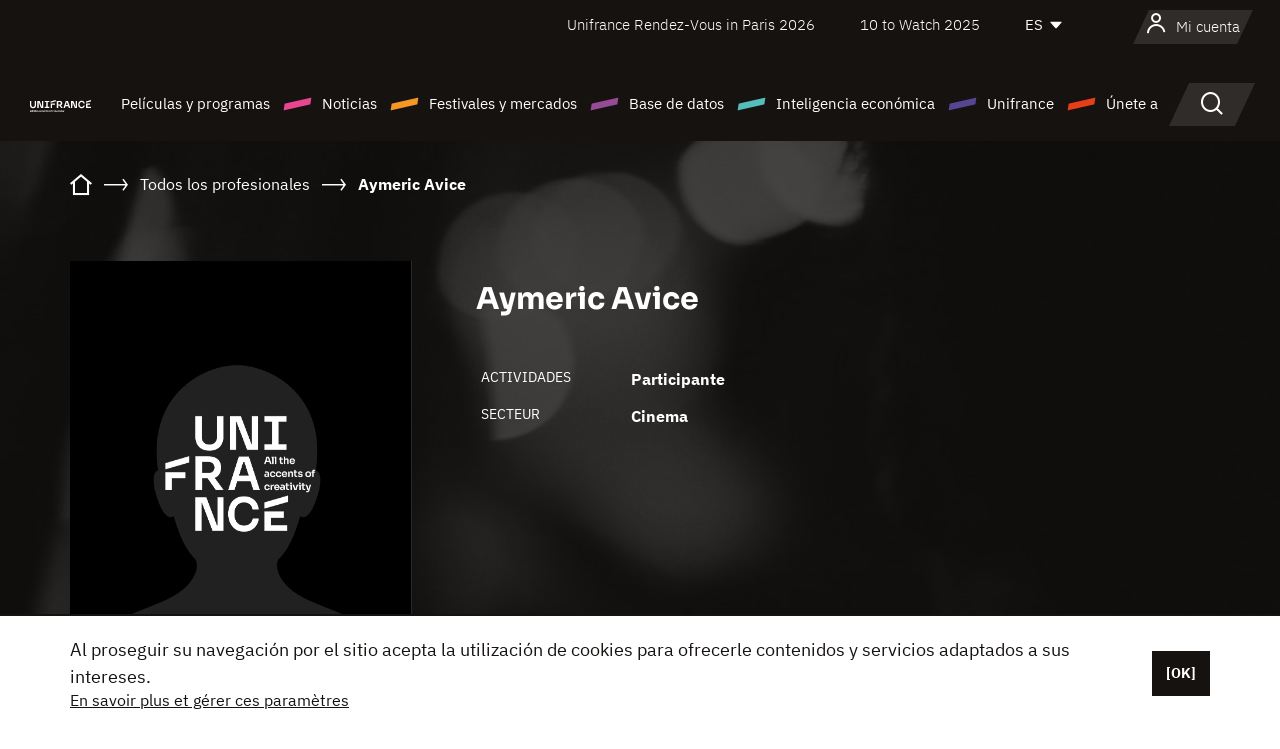

--- FILE ---
content_type: text/html;charset=utf-8
request_url: https://es.unifrance.org/anuario/particulares/434388/aymeric-avice
body_size: 12460
content:
<!DOCTYPE html><html lang="es" prefix="og: http://ogp.me/ns#"><head><script>(function(w,d,s,l,i){w[l]=w[l]||[];w[l].push({'gtm.start':
						new Date().getTime(),event:'gtm.js'});var f=d.getElementsByTagName(s)[0],
					j=d.createElement(s),dl=l!='dataLayer'?'&l='+l:'';j.async=true;j.src=
					'https://www.googletagmanager.com/gtm.js?id='+i+dl;f.parentNode.insertBefore(j,f);
			})(window,document,'script','dataLayer','GTM-N94R5GK');</script><meta charset="utf-8"/><title>Aymeric Avice - Unifrance</title><link rel="alternate" hreflang="fr" href="https://www.unifrance.org/annuaires/personne/434388/aymeric-avice"/><link rel="alternate" hreflang="en" href="https://en.unifrance.org/directories/person/434388/aymeric-avice"/><link rel="alternate" hreflang="ja" href="https://japan.unifrance.org/映画関係者名鑑/人物/434388/aymeric-avice"/><meta content="width=device-width, initial-scale=1, shrink-to-fit=no" name="viewport"/><link type="image/x-icon" href="/ressources/internet/images/v2/favicon.svg" rel="shortcut icon"/><link type="image/x-icon" href="/ressources/internet/images/v2/favicon.svg" rel="icon"/><style>
				@font-face{font-family:IBMPlexSans;font-style:normal;font-weight:700;font-display:swap;src:local("IBMPlexSans"),url("/ressources/internet/fonts/IBMPlexSans/IBMPlexSans-700.ttf") format("truetype"),url("/ressources/internet/fonts/IBMPlexSans/IBMPlexSans-700.eot?#iefix") format("embedded-opentype"),url("/ressources/internet/fonts/IBMPlexSans/IBMPlexSans-700.woff2") format("woff2"),url("/ressources/internet/fonts/IBMPlexSans/IBMPlexSans-700.woff") format("woff"),url("/ressources/internet/fonts/IBMPlexSans/IBMPlexSans-700.svg") format("svg")}@font-face{font-family:IBMPlexSans;font-style:normal;font-weight:600;font-display:swap;src:local("IBMPlexSans"),url("/ressources/internet/fonts/IBMPlexSans/IBMPlexSans-600.ttf") format("truetype"),url("/ressources/internet/fonts/IBMPlexSans/IBMPlexSans-600.eot?#iefix") format("embedded-opentype"),url("/ressources/internet/fonts/IBMPlexSans/IBMPlexSans-600.woff2") format("woff2"),url("/ressources/internet/fonts/IBMPlexSans/IBMPlexSans-600.woff") format("woff"),url("/ressources/internet/fonts/IBMPlexSans/IBMPlexSans-600.svg") format("svg")}@font-face{font-family:IBMPlexSans;font-style:normal;font-weight:500;font-display:swap;src:local("IBMPlexSans"),url("/ressources/internet/fonts/IBMPlexSans/IBMPlexSans-500.ttf") format("truetype"),url("/ressources/internet/fonts/IBMPlexSans/IBMPlexSans-500.eot?#iefix") format("embedded-opentype"),url("/ressources/internet/fonts/IBMPlexSans/IBMPlexSans-500.woff2") format("woff2"),url("/ressources/internet/fonts/IBMPlexSans/IBMPlexSans-500.woff") format("woff"),url("/ressources/internet/fonts/IBMPlexSans/IBMPlexSans-500.svg") format("svg")}@font-face{font-family:IBMPlexSans;font-style:normal;font-weight:400;font-display:swap;src:local("IBMPlexSans"),url("/ressources/internet/fonts/IBMPlexSans/IBMPlexSans-400.ttf") format("truetype"),url("/ressources/internet/fonts/IBMPlexSans/IBMPlexSans-400.eot?#iefix") format("embedded-opentype"),url("/ressources/internet/fonts/IBMPlexSans/IBMPlexSans-400.woff2") format("woff2"),url("/ressources/internet/fonts/IBMPlexSans/IBMPlexSans-400.woff") format("woff"),url("/ressources/internet/fonts/IBMPlexSans/IBMPlexSans-400.svg") format("svg")}@font-face{font-family:IBMPlexSans;font-style:normal;font-weight:300;font-display:swap;src:local("IBMPlexSans"),url("/ressources/internet/fonts/IBMPlexSans/IBMPlexSans-300.ttf") format("truetype"),url("/ressources/internet/fonts/IBMPlexSans/IBMPlexSans-300.eot?#iefix") format("embedded-opentype"),url("/ressources/internet/fonts/IBMPlexSans/IBMPlexSans-300.woff2") format("woff2"),url("/ressources/internet/fonts/IBMPlexSans/IBMPlexSans-300.woff") format("woff"),url("/ressources/internet/fonts/IBMPlexSans/IBMPlexSans-300.svg") format("svg")}@font-face{font-family:IBMPlexSans;font-style:normal;font-weight:200;font-display:swap;src:local("IBMPlexSans"),url("/ressources/internet/fonts/IBMPlexSans/IBMPlexSans-200.ttf") format("truetype"),url("/ressources/internet/fonts/IBMPlexSans/IBMPlexSans-200.eot?#iefix") format("embedded-opentype"),url("/ressources/internet/fonts/IBMPlexSans/IBMPlexSans-200.woff2") format("woff2"),url("/ressources/internet/fonts/IBMPlexSans/IBMPlexSans-200.woff") format("woff"),url("/ressources/internet/fonts/IBMPlexSans/IBMPlexSans-200.svg") format("svg")}@font-face{font-family:IBMPlexSans;font-style:normal;font-weight:100;font-display:swap;src:local("IBMPlexSans"),url("/ressources/internet/fonts/IBMPlexSans/IBMPlexSans-100.ttf") format("truetype"),url("/ressources/internet/fonts/IBMPlexSans/IBMPlexSans-100.eot?#iefix") format("embedded-opentype"),url("/ressources/internet/fonts/IBMPlexSans/IBMPlexSans-100.woff2") format("woff2"),url("/ressources/internet/fonts/IBMPlexSans/IBMPlexSans-100.woff") format("woff"),url("/ressources/internet/fonts/IBMPlexSans/IBMPlexSans-100.svg") format("svg")}:root{--bs-blue:#55bdba;--bs-indigo:#6610f2;--bs-purple:#954b95;--bs-pink:#e94591;--bs-red:#e73e1a;--bs-orange:#f49726;--bs-yellow:#ffc107;--bs-green:#90c189;--bs-teal:#20c997;--bs-cyan:#0dcaf0;--bs-black:#151210;--bs-white:#fff;--bs-gray:#6c757d;--bs-gray-dark:#343a40;--bs-gray-100:#f8f9fa;--bs-gray-200:#e9ecef;--bs-gray-300:#dee2e6;--bs-gray-400:#ced4da;--bs-gray-500:#adb5bd;--bs-gray-600:#6c757d;--bs-gray-700:#495057;--bs-gray-800:#343a40;--bs-gray-900:#212529;--bs-primary:#74d1f6;--bs-black:#151210;--bs-pink:#e94591;--bs-orange:#f49726;--bs-purple:#954b95;--bs-blue:#55bdba;--bs-deep-purple:#554593;--bs-red:#e73e1a;--bs-green:#90c189;--bs-gray:#a6a096;--bs-brown:#816041;--bs-sand:#d8b882;--bs-primary-rgb:116,209,246;--bs-black-rgb:21,18,16;--bs-pink-rgb:233,69,145;--bs-orange-rgb:244,151,38;--bs-purple-rgb:149,75,149;--bs-blue-rgb:85,189,186;--bs-deep-purple-rgb:85,69,147;--bs-red-rgb:231,62,26;--bs-green-rgb:144,193,137;--bs-gray-rgb:166,160,150;--bs-brown-rgb:129,96,65;--bs-sand-rgb:216,184,130;--bs-white-rgb:255,255,255;--bs-black-rgb:21,18,16;--bs-body-color-rgb:21,18,16;--bs-body-bg-rgb:255,255,255;--bs-font-sans-serif:"IBMPlexSans";--bs-font-monospace:SFMono-Regular,Menlo,Monaco,Consolas,"Liberation Mono","Courier New",monospace;--bs-gradient:linear-gradient(180deg,rgba(255,255,255,0.15),rgba(255,255,255,0));--bs-body-font-family:IBMPlexSans;--bs-body-font-size:calc(1.285rem+0.42vw);--bs-body-font-weight:400;--bs-body-line-height:1.25;--bs-body-color:#151210;--bs-body-bg:#fff;--bs-border-width:1px;--bs-border-style:solid;--bs-border-color:#151210;--bs-border-color-translucent:rgba(21,18,16,0.175);--bs-border-radius:.375rem;--bs-border-radius-sm:.25rem;--bs-border-radius-lg:.5rem;--bs-border-radius-xl:1rem;--bs-border-radius-2xl:2rem;--bs-border-radius-pill:50rem;--bs-link-color:#74d1f6;--bs-link-hover-color:#5da7c5;--bs-code-color:#e94591;--bs-highlight-bg:#fff3cd}@media (min-width:1200px){:root{--bs-body-font-size:1.6rem}}*,::after,::before{box-sizing:border-box}@media (prefers-reduced-motion:no-preference){:root{scroll-behavior:smooth}}body{margin:0;font-family:var(--bs-body-font-family);font-size:var(--bs-body-font-size);font-weight:var(--bs-body-font-weight);line-height:var(--bs-body-line-height);color:var(--bs-body-color);text-align:var(--bs-body-text-align);background-color:var(--bs-body-bg);-webkit-text-size-adjust:100%}::-moz-focus-inner{padding:0;border-style:none}::-webkit-datetime-edit-day-field,::-webkit-datetime-edit-fields-wrapper,::-webkit-datetime-edit-hour-field,::-webkit-datetime-edit-minute,::-webkit-datetime-edit-month-field,::-webkit-datetime-edit-text,::-webkit-datetime-edit-year-field{padding:0}::-webkit-inner-spin-button{height:auto}::-webkit-search-decoration{-webkit-appearance:none}::-webkit-color-swatch-wrapper{padding:0}::file-selector-button{font:inherit;-webkit-appearance:button}iframe{border:0}:root{--bs-body-font-size:1.6rem}html{font-size:62.5%}*{-webkit-font-smoothing:antialiased;-moz-font-smoothing:antialiased;-moz-osx-font-smoothing:grayscale}@media (min-width:1280px){body{background:linear-gradient(180deg,#151210 0,#151210 12rem,#fff 12rem)}}body{font-family:IBMPlexSans}
			</style><link onload="this.onload=null;this.rel=&apos;stylesheet&apos;;this.media=&apos;all&apos;" as="style" href="/ressources/internet/css/bootstrap.min.css?t=1767688136596" rel="preload"/><link onload="this.onload=null;this.rel=&apos;stylesheet&apos;;this.media=&apos;all&apos;" media="screen and (min-width: 768px)" as="style" href="/ressources/internet/css/unifrance-desktop.min.css?t=1767688136596" rel="preload"/><link onload="this.onload=null;this.rel=&apos;stylesheet&apos;;this.media=&apos;all&apos;" media="screen and (max-width: 767px)" as="style" href="/ressources/internet/css/unifrance-mobile.min.css?t=1767688136596" rel="preload"/><link onload="this.onload=null;this.rel=&apos;stylesheet&apos;;this.media=&apos;all&apos;" media="screen and (min-width: 768px)" as="style" href="/ressources/internet/css/unifrance-person-desktop.min.css?t=1767688136596" rel="preload"/><link onload="this.onload=null;this.rel=&apos;stylesheet&apos;;this.media=&apos;all&apos;" media="screen and (max-width: 767px)" as="style" href="/ressources/internet/css/unifrance-person-mobile.min.css?t=1767688136596" rel="preload"/></head><body class=""><noscript><iframe style="display:none;visibility:hidden" width="0" height="0" src="https://www.googletagmanager.com/ns.html?id=GTM-N94R5GK"/></noscript><label hidden="hidden" id="moins">Ver menos</label><label hidden="hidden" id="plus">Ver todo</label><label hidden="hidden" id="inTotal">en total</label><label hidden="hidden" id="voirLaFiche">Ver la ficha</label><label hidden="hidden" id="allDep">Todos Departements</label><label hidden="hidden" id="showCaptchaModal">true</label><div class="site-wrapper"><div data-datemodification="1450533930638" data-promotionid="2070" style="display: none" class="appMobileOff headerInfos cookies-banner"><div class="cookies-banner--wrapper container"><div class="cookies-banner--txt"><p> Al proseguir su navegación por el sitio acepta la utilización de cookies para ofrecerle contenidos y servicios adaptados a sus intereses.</p><a class="moreInfos" target="_blank" href="https://es.unifrance.org/promotion/6820/titleClick">En savoir plus et gérer ces paramètres</a></div><div class="cookies-banner--actions"><a class="closeHeaderInfos btn btn-primary" href="#">[OK]</a></div><div class="clearfix"></div><div id="inform-and-ask" style="display: none; width: 300px; background-color: white; repeat: scroll 0% 0% white; border: 1px solid #cccccc; padding :10px 10px;text-align:center; position: fixed; top:30px; left:50%; margin-top:0px; margin-left:-150px; z-index:100000; opacity:1"><div>Etes vous sur?</div><div style="padding :10px 10px;text-align:center;"><button onclick="tagAnalyticsCNIL.CookieConsent.hideInform()" name="cancel" class="btn btn-red btn-pill btn-block">Non</button></div></div></div></div><header role="banner" class="site-header js-header-uni"><div class="site-header__inner"><div class="container"><div class="site-header__top d-none d-xl-flex align-items-center justify-content-end"><ul class="list-unstyled d-flex align-items-center m-0"><li><a href="https://www.unifrance.org/festivals-et-marches/650/rendez-vous-d-unifrance-a-paris/2026">
                                                    Unifrance Rendez-Vous in Paris 2026
                                                    </a></li><li><a href="https://es.unifrance.org/festivales-y-mercados/1236/10-to-watch-de-unifrance/2025">
                                                    10 to Watch 2025
                                                    </a></li><li><div class="site-header__lang"><select name="langues" aria-label="Español" title="Español"><option value="https://es.unifrance.org/anuario/particulares/434388/aymeric-avice" selected="selected">ES</option><option value="https://www.unifrance.org/annuaires/personne/434388/aymeric-avice">FR</option><option value="https://en.unifrance.org/directories/person/434388/aymeric-avice">EN</option><option value="https://japan.unifrance.org/映画関係者名鑑/人物/434388/aymeric-avice">JA</option></select></div></li></ul></div><div tabindex="-1" id="main-menu" class="site-header__bottom d-flex align-items-center justify-content-xl-between"><div class="site-header__btn d-xl-none"><button class="btn-unstyled js-navbar-toggler navbar-toggler"><span aria-hidden="true" class="unificon unificon-menu"></span><span class="visually-hidden">Menu</span></button></div><div class="site-header__lang d-none"><select name="langues" aria-label="Español" title="Español"><option value="https://es.unifrance.org/anuario/particulares/434388/aymeric-avice" selected="selected">ES</option><option value="https://www.unifrance.org/annuaires/personne/434388/aymeric-avice">FR</option><option value="https://en.unifrance.org/directories/person/434388/aymeric-avice">EN</option><option value="https://japan.unifrance.org/映画関係者名鑑/人物/434388/aymeric-avice">JA</option></select></div><div class="dropdown-user-wrapper dropdown login-btn"><a title="Ver mi perfil" id="dropdownUser" class="dropdown-toggle text-decoration-none" href="https://es.unifrance.org/login"><span class="avatar-navbar avatar-user"><span aria-hidden="true" class="unificon unificon-user"></span><span class="avatar-user-text">Mi cuenta</span></span></a></div><div class="site-header__logo"><a href="https://es.unifrance.org/"><img height="58" width="281" alt="UNIFRANCE - all the accents of creativity" src="/ressources/internet/images/v2/unifrance-header.svg" class="img-fluid"/></a></div><div class="site-header__nav"><div class="site-header__mobileTop d-xl-none"><div class="site-header__close"><button class="btn-unstyled js-navbar-toggler"><span aria-hidden="true" class="unificon unificon-close"></span><span class="visually-hidden">Buscar en</span></button></div><div class="site-header__logo-mobile"><a href=""><img height="58" width="281" alt="UNIFRANCE" src="/ressources/internet/images/v2/unifrance-header-dark.svg" class="img-fluid"/></a></div><div class="site-header__lang lang-mobile"><select name="langues" aria-label="Español" title="Español"><option value="https://es.unifrance.org/anuario/particulares/434388/aymeric-avice" selected="selected">ES</option><option value="https://www.unifrance.org/annuaires/personne/434388/aymeric-avice">FR</option><option value="https://en.unifrance.org/directories/person/434388/aymeric-avice">EN</option><option value="https://japan.unifrance.org/映画関係者名鑑/人物/434388/aymeric-avice">JA</option></select></div></div><nav aria-label="Navigation principale" class="site-header__menu"><ul class="navbar-nav level1 unif-list"><li class="nav-item d-xl-none"><a class="nav-item nav-link" href="">Página principal</a></li><li class="nav-item no-theme dropdown dropdown-hover"><button aria-expanded="true" data-bs-auto-close="outside" data-bs-toggle="dropdown" class="nav-item nav-link dropdown-toggle">Películas y programas</button><div class="submenu dropdown-menu menu-type-big"><div class="submenu__inner"><div class="submenu__wrapper d-flex"><div class="submenu__item"><div class="submenu__title">PELÍCULAS Y PROGRAMAS FRANCESES</div><ul class="list-unstyled unif-list submenu__content"><li><a class="nav-item nav-link" href="https://es.unifrance.org/pelicula/largometrajes">Largometrajes</a></li><li><a class="nav-item nav-link" href="https://es.unifrance.org/pelicula/cortometrajes">Cortometrajes</a></li><li><a class="nav-item nav-link" href="https://es.unifrance.org/serie/espace-programme">Programas audiovisuales</a></li><li><a class="nav-item nav-link" href="/vr">Obras inmersivas</a></li></ul></div><div class="submenu__item"><div class="submenu__title">PROFESIONALES: VER UNA OBRA</div><ul class="list-unstyled unif-list submenu__content"><li><a class="nav-item nav-link" target="_blank" href="https://screeningroom.unifrance.org/">Screening Room</a><span aria-hidden="true" class="unificon unificon-link-external"></span></li><li><a class="nav-item nav-link" href="https://es.unifrance.org/cortometrajes/shortFilmGallery">Short Film Gallery</a><span aria-hidden="true" class="unificon unificon-cadenas"></span></li></ul></div><div class="submenu__item"><div class="submenu__title">BUSCAR UNA PELÍCULA O UN PROGRAMA</div><ul class="list-unstyled unif-list submenu__content"><li><a href="https://es.unifrance.org/recherche/pelicula" class="nav-item nav-link">Todas las películas y programas</a></li><li><a href="https://es.unifrance.org/recherche/pelicula?genres=film.genre.fiction&sort=pertinence" class="nav-item nav-link">Ficción</a></li><li><a href="https://es.unifrance.org/recherche/pelicula?genres=film.genre.documentaire&sort=pertinence" class="nav-item nav-link">Documental</a></li><li><a href="https://es.unifrance.org/recherche/pelicula?genres=film.genre.animation&sort=pertinence" class="nav-item nav-link">Animación</a></li><li><a href="https://es.unifrance.org/recherche/pelicula?metrage=film.format.audiovisuel&formatProgramme=audiovisuel.format.serie&sort=pertinence" class="nav-item nav-link">Serie</a></li></ul></div></div></div></div></li><li class="nav-item theme1 dropdown dropdown-hover"><button aria-expanded="true" data-bs-auto-close="outside" data-bs-toggle="dropdown" class="nav-item nav-link dropdown-toggle">Noticias</button><div class="submenu dropdown-menu menu-type-normal"><div class="submenu__inner"><div class="submenu__wrapper d-flex"><div class="submenu__item"><ul class="list-unstyled unif-list submenu__content"><li><a class="nav-item nav-link" href="https://es.unifrance.org/actualidad">En los titulares</a></li><li><a href="https://es.unifrance.org/recherche/actualite?rubriques=actu.rubrique.chiffresinternational&sort=pertinence" class="nav-item nav-link">Taquilla</a></li><li><a href="https://es.unifrance.org/recherche/actualite?rubriques=actu.rubrique.actuvideo&sort=pertinence" class="nav-item nav-link">En vídeo</a></li><li><a href="https://es.unifrance.org/recherche/actualite?rubriques=actu.rubrique.Entretiens&sort=pertinence" class="nav-item nav-link">Entrevistas</a></li><li><a href="https://es.unifrance.org/recherche/actualite?rubriques=actu.rubrique.Revuedepresseetrangere&sort=pertinence" class="nav-item nav-link">Revista de prensa extranjera</a></li><li><a class="nav-item nav-link" href="https://es.unifrance.org/mis-boletines-de-noticias/">Boletines</a></li></ul></div></div></div></div></li><li class="nav-item theme2 dropdown dropdown-hover"><button aria-expanded="true" data-bs-auto-close="outside" data-bs-toggle="dropdown" class="nav-item nav-link dropdown-toggle">Festivales y mercados</button><div class="submenu dropdown-menu menu-type-normal"><div class="submenu__inner"><div class="submenu__wrapper d-flex"><div class="submenu__item"><ul class="list-unstyled unif-list submenu__content"><li><a class="nav-item nav-link" href="https://es.unifrance.org/festivales-y-mercados">En los titulares</a></li><li><a href="https://es.unifrance.org/recherche/manifestacion?type=manifestation.type.festivallm&type=manifestation.type.festivallmcm&sort=pertinence" class="nav-item nav-link">Eventos cine</a></li><li><a href="https://es.unifrance.org/recherche/manifestacion?type=manifestation.type.audiovisuel&sort=pertinence" class="nav-item nav-link">Eventos audiovisuales</a></li><li><a class="nav-item nav-link anchorLink" href="https://es.unifrance.org/festivales-y-mercados#telechargements">Catálogos descargables</a></li></ul></div></div></div></div></li><li class="nav-item theme3 dropdown dropdown-hover"><button aria-expanded="true" data-bs-auto-close="outside" data-bs-toggle="dropdown" class="nav-item nav-link dropdown-toggle">Base de datos</button><div class="submenu dropdown-menu menu-type-big menu-type-large"><div class="submenu__inner"><div class="submenu__wrapper d-flex"><div class="submenu__item"><div class="submenu__title">BUSCAR A UNA PERSONA</div><ul class="list-unstyled unif-list submenu__content"><li><a href="https://es.unifrance.org/recherche/particulares" class="nav-item nav-link">Todos los profesionales</a></li><li><a href="https://es.unifrance.org/recherche/particulares?secteursAV=audiovisuel.secteur.audiovisuel&secteursAV=audiovisuel.secteur.cinema&nationalitePersonne=pays.fr&rolesSociete=societe.activitefilm.exportation&typeActivitesLiees=fr.openwide.unifrance.common.core.business.societe.model.Societe&sort=pertinence" class="nav-item nav-link">Vendedores franceses</a></li><li><a href="https://es.unifrance.org/recherche/particulares?secteursAV=audiovisuel.secteur.audiovisuel&activitesAV=audiovisuel.activite.achat" class="nav-item nav-link">Compradores audiovisuales extranjeros</a></li></ul></div><div class="submenu__item"><div class="submenu__title">BUSCAR UNA EMPRESA</div><ul class="list-unstyled unif-list submenu__content"><li><a href="https://es.unifrance.org/recherche/empresas" class="nav-item nav-link">Todas las empresas</a></li><li><a href="https://es.unifrance.org/recherche/empresas?paysOrigine=pays.fr&rolesSociete=societe.activitefilm.exportation&sort=pertinence" class="nav-item nav-link">Ventas internacionales</a></li><li><a href="https://es.unifrance.org/recherche/empresas?rolesSociete=societe.activitefilm.distributionetrangerCM&rolesSociete=societe.activitefilm.distributionetrangerLM&sort=pertinence" class="nav-item nav-link">Distribución cinematográfica en el extranjero</a></li><li><a href="https://es.unifrance.org/recherche/empresas?rolesSociete=societe.activitefilm.coproduction&rolesSociete=societe.activitefilm.producteurassocie&rolesSociete=societe.activitefilm.productiondeleguee&rolesSociete=societe.activitefilm.productionetrangere&rolesSociete=societe.activitefilm.productionexecutive&sort=pertinence" class="nav-item nav-link">Producción y coproducción</a></li><li><a href="https://es.unifrance.org/recherche/empresas?activitesHF=societe.activitehorsfilm.editionvideo_cm&activitesHF=societe.activitehorsfilm.editionvideodvd&activitesHF=societe.activitehorsfilm.maisonedition&sort=pertinence" class="nav-item nav-link">Edición de vídeo</a></li><li><a href="https://es.unifrance.org/recherche/empresas?activitesHF=societe.activitehorsfilm.presseecrite&activitesHF=societe.activitehorsfilm.presseinternet&activitesHF=societe.activitehorsfilm.presseradio&activitesHF=societe.activitehorsfilm.pressetv&sort=pertinence" class="nav-item nav-link">Media</a></li></ul></div><div class="submenu__item"><div class="submenu__title">CHERCHER PAR PAYS OU ZONE</div><div class="form-item d-flex flex-column gap-3"><select onchange="location = this.options[this.selectedIndex].value;" class="form-select-search order-2"><option value="">Choisir un pays</option><option value="https://es.unifrance.org/box-office/101/alemania">Alemania</option><option value="https://es.unifrance.org/box-office/508/arabia-saudita">Arabia Saudita</option><option value="https://es.unifrance.org/box-office/361/argentina">Argentina</option><option value="https://es.unifrance.org/box-office/74849/asie-pacifique-ap">Asie Pacifique AP</option><option value="https://es.unifrance.org/box-office/601/australia">Australia</option><option value="https://es.unifrance.org/box-office/102/austria">Austria</option><option value="https://es.unifrance.org/box-office/180/bielorrusia">Bielorrusia</option><option value="https://es.unifrance.org/box-office/362/bolivia">Bolivia</option><option value="https://es.unifrance.org/box-office/204/bosnia-y-herzegovina">Bosnia y Herzegovina</option><option value="https://es.unifrance.org/box-office/363/brasil">Brasil</option><option value="https://es.unifrance.org/box-office/163/bulgaria">Bulgaria</option><option value="https://es.unifrance.org/box-office/103/belgica">B&eacute;lgica</option><option value="https://es.unifrance.org/box-office/711/cambodia">Cambodia</option><option value="https://es.unifrance.org/box-office/202/canada">Canad&aacute;</option><option value="https://es.unifrance.org/box-office/364/chile">Chile</option><option value="https://es.unifrance.org/box-office/731/china">China</option><option value="https://es.unifrance.org/box-office/104/chipre">Chipre</option><option value="https://es.unifrance.org/box-office/365/colombia">Colombia</option><option value="https://es.unifrance.org/box-office/733/corea-del-sur">Corea del Sur</option><option value="https://es.unifrance.org/box-office/301/costa-rica">Costa Rica</option><option value="https://es.unifrance.org/box-office/415/costa-de-marfil">Costa de Marfil</option><option value="https://es.unifrance.org/box-office/159/croacia">Croacia</option><option value="https://es.unifrance.org/box-office/118/dinamarca">Dinamarca</option><option value="https://es.unifrance.org/box-office/366/ecuador">Ecuador</option><option value="https://es.unifrance.org/box-office/492/egipto">Egipto</option><option value="https://es.unifrance.org/box-office/511/emiratos-arabes-unidos">Emiratos Arabes Unidos</option><option value="https://es.unifrance.org/box-office/169/eslovaquia">Eslovaquia</option><option value="https://es.unifrance.org/box-office/158/eslovenia">Eslovenia</option><option value="https://es.unifrance.org/box-office/106/espana">Espa&ntilde;a</option><option value="https://es.unifrance.org/box-office/201/estados-unidos">Estados Unidos</option><option value="https://es.unifrance.org/box-office/182/estonia">Estonia</option><option value="https://es.unifrance.org/box-office/724/filipinas">Filipinas</option><option value="https://es.unifrance.org/box-office/119/finlandia">Finlandia</option><option value="https://es.unifrance.org/box-office/107/gran-bretana">Gran Breta&ntilde;a</option><option value="https://es.unifrance.org/box-office/108/grecia">Grecia</option><option value="https://es.unifrance.org/box-office/721/hong-kong">Hong Kong</option><option value="https://es.unifrance.org/box-office/164/hungria">Hungr&iacute;a</option><option value="https://es.unifrance.org/box-office/703/india">India</option><option value="https://es.unifrance.org/box-office/722/indonesia">Indonesia</option><option value="https://es.unifrance.org/box-office/120/islandia">Islandia</option><option value="https://es.unifrance.org/box-office/521/israel">Israel</option><option value="https://es.unifrance.org/box-office/109/italia">Italia</option><option value="https://es.unifrance.org/box-office/740/japon">Jap&oacute;n</option><option value="https://es.unifrance.org/box-office/397/kazajistan">Kazajist&aacute;n</option><option value="https://es.unifrance.org/box-office/184/letonia">Letonia</option><option value="https://es.unifrance.org/box-office/185/lituania">Lituania</option><option value="https://es.unifrance.org/box-office/74786/libano">L&iacute;bano</option><option value="https://es.unifrance.org/box-office/100/macedonia-del-norte">Macedonia del Norte</option><option value="https://es.unifrance.org/box-office/723/malasia">Malasia</option><option value="https://es.unifrance.org/box-office/402/marruecos">Marruecos</option><option value="https://es.unifrance.org/box-office/367/mexico">M&eacute;xico</option><option value="https://es.unifrance.org/box-office/464/nigeria">Nigeria</option><option value="https://es.unifrance.org/box-office/121/noruega">Noruega</option><option value="https://es.unifrance.org/box-office/605/nueva-zelanda">Nueva Zelanda</option><option value="https://es.unifrance.org/box-office/368/paraguay">Paraguay</option><option value="https://es.unifrance.org/box-office/111/paises-bajos">Pa&iacute;ses Bajos</option><option value="https://es.unifrance.org/box-office/74794/peru">Per&uacute;</option><option value="https://es.unifrance.org/box-office/165/polonia">Polonia</option><option value="https://es.unifrance.org/box-office/112/portugal">Portugal</option><option value="https://es.unifrance.org/box-office/20201/quebec">Quebec</option><option value="https://es.unifrance.org/box-office/167/republica-checa">Rep&uacute;blica Checa</option><option value="https://es.unifrance.org/box-office/166/rumania">Ruman&iacute;a</option><option value="https://es.unifrance.org/box-office/168/rusia">Rusia</option><option value="https://es.unifrance.org/box-office/408/serbia">Serbia</option><option value="https://es.unifrance.org/box-office/725/singapur">Singapur</option><option value="https://es.unifrance.org/box-office/481/sudafrica">Sud&aacute;frica</option><option value="https://es.unifrance.org/box-office/122/suecia">Suecia</option><option value="https://es.unifrance.org/box-office/113/suiza">Suiza</option><option value="https://es.unifrance.org/box-office/726/tailandia">Tailandia</option><option value="https://es.unifrance.org/box-office/727/taiwan">Taiw&aacute;n</option><option value="https://es.unifrance.org/box-office/114/turquia">Turqu&iacute;a</option><option value="https://es.unifrance.org/box-office/403/tunez">T&uacute;nez</option><option value="https://es.unifrance.org/box-office/186/ucrania">Ucrania</option><option value="https://es.unifrance.org/box-office/370/uruguay">Uruguay</option><option value="https://es.unifrance.org/box-office/371/venezuela">Venezuela</option><option value="https://es.unifrance.org/box-office/713/vietnam">Vietnam</option></select><select onchange="location = this.options[this.selectedIndex].value;" class="form-select-search order-2"><option value="">Choisir une zone géographique</option><option value="https://es.unifrance.org/box-office/3/america-latina">Am&eacute;rica Latina</option><option value="https://es.unifrance.org/box-office/2/america-del-norte">Am&eacute;rica del Norte</option><option value="https://es.unifrance.org/box-office/7/asia">Asia</option><option value="https://es.unifrance.org/box-office/8/europa-central-y-oriental">Europa Central y Oriental</option><option value="https://es.unifrance.org/box-office/1/europa-occidental">Europa Occidental</option><option value="https://es.unifrance.org/box-office/74807/mundo">Mundo</option><option value="https://es.unifrance.org/box-office/6/oceania">Ocean&iacute;a</option><option value="https://es.unifrance.org/box-office/5/oriente-medio">Oriente Medio</option><option value="https://es.unifrance.org/box-office/4/africa">&Aacute;frica</option></select></div><div class="submenu__title">CHERCHER PAR GENRE</div><div class="form-item d-flex flex-column"><select onchange="if($(&apos;#showCaptchaModal&apos;).text() === &apos;true&apos;) { $(&apos;#captchaModalForm&apos;).attr(&apos;action&apos;, this.options[this.selectedIndex].value); $(&apos;#captchaModal&apos;).modal(&apos;show&apos;); } else location = this.options[this.selectedIndex].value;" class="form-select-search order-2"><option value="">Elegir un género</option><option value="https://es.unifrance.org/recherche/pelicula?genres=film.genre.spectaclevivant&amp;sort=pertinence"></option><option value="https://es.unifrance.org/recherche/pelicula?genres=film.genre.animation&amp;sort=pertinence">Animación</option><option value="https://es.unifrance.org/recherche/pelicula?genres=film.genre.clip&amp;sort=pertinence">Clip</option><option value="https://es.unifrance.org/recherche/pelicula?genres=film.genre.documentaire&amp;sort=pertinence">Documental</option><option value="https://es.unifrance.org/recherche/pelicula?genres=film.genre.experimental&amp;sort=pertinence">Experimental</option><option value="https://es.unifrance.org/recherche/pelicula?genres=film.genre.fiction&amp;sort=pertinence">Ficción</option></select></div></div><div class="submenu__item"><div class="submenu__title">CONDITIONS DE RÉFÉRENCEMENT</div><ul class="list-unstyled unif-list submenu__content"><li><a class="nav-item nav-link" href="https://es.unifrance.org/institucional/referencement-oeuvres-societes-personnes">Référencement oeuvres, sociétés et personnes</a></li></ul></div></div></div></div></li><li class="nav-item theme4 dropdown dropdown-hover"><button aria-expanded="true" data-bs-auto-close="outside" data-bs-toggle="dropdown" class="nav-item nav-link dropdown-toggle">Inteligencia económica</button><div class="submenu dropdown-menu menu-type-normal"><div class="submenu__inner"><div class="submenu__wrapper d-flex"><div class="submenu__item"><ul class="list-unstyled unif-list submenu__content"><li><a class="nav-item nav-link" href="https://es.unifrance.org/box-office/74807/mundo">Datos económicos internacionales</a></li><li><a class="nav-item nav-link" href="https://es.unifrance.org/box-office">Datos económicos por país o zona geográfica</a></li><li><a href="https://es.unifrance.org/recherche/actualite?rubriques=actu.rubrique.etudes&sort=pertinence" class="nav-item nav-link">Estudio y revisiones anuales</a></li><li><a href="https://es.unifrance.org/recherche/actualite?rubriques=actu.rubrique.veillenumerique&sort=pertinence" class="nav-item nav-link">Reloj digital</a></li></ul></div></div></div></div></li><li class="nav-item theme5 dropdown dropdown-hover"><button aria-expanded="true" data-bs-auto-close="outside" data-bs-toggle="dropdown" class="nav-item nav-link dropdown-toggle">Unifrance</button><div class="submenu dropdown-menu menu-type-normal"><div class="submenu__inner"><div class="submenu__wrapper d-flex"><div class="submenu__item"><ul class="list-unstyled unif-list submenu__content"><li><a class="nav-item nav-link" href="https://es.unifrance.org/institucional/misiones">Misiones</a></li><li><a class="nav-item nav-link" href="https://es.unifrance.org/institucional/equipo">Organigrama</a></li><li><a class="nav-item nav-link" href="https://es.unifrance.org/institucional/instancias">Cuerpos</a></li><li><a class="nav-item nav-link" href="https://es.unifrance.org/institucional/oficinas-extranjero">Oficinas en el extranjero</a></li><li><a class="nav-item nav-link" href="https://es.unifrance.org/institucional/socios">Socios</a></li><li><a class="nav-item nav-link" href="https://es.unifrance.org/institucional/fonds-de-dotation">Fondo de Dotación para Unifrance</a></li><li><a class="nav-item nav-link" href="https://es.unifrance.org/institucional/recrutement">Contratación</a></li><li><a class="nav-item nav-link" href="https://es.unifrance.org/institucional/valeurs">Valores</a></li><li><a class="nav-item nav-link" href="https://es.unifrance.org/institucional/vhss">VHSS</a></li></ul></div></div></div></div></li><li class="nav-item theme6 dropdown dropdown-hover"><button aria-expanded="true" data-bs-auto-close="outside" data-bs-toggle="dropdown" class="nav-item nav-link dropdown-toggle">Únete a</button><div class="submenu dropdown-menu menu-type-big"><div class="submenu__inner"><div class="submenu__wrapper d-flex"><div class="submenu__item"><div class="submenu__title">PROFESIONALES DEL CINE</div><ul class="list-unstyled unif-list submenu__content"><li><a class="nav-item nav-link" href="https://es.unifrance.org/institucional/productores-cine">Productores de largometrajes</a></li><li><a class="nav-item nav-link" href="https://es.unifrance.org/institucional/exportadores-largometrajes">Exportadores de largometrajes</a></li><li><a class="nav-item nav-link" href="https://es.unifrance.org/institucional/distribuidores-cortometrajes">Productores y distribuidores de cortometrajes u obras inmersivas</a></li><li><a class="nav-item nav-link" href="https://es.unifrance.org/institucional/artistas">Directores, actores, guionistas, compositores y agentes</a></li></ul></div><div class="submenu__item"><div class="submenu__title">PROFESIONALES DEL SECTOR AUDIOVISUAL</div><ul class="list-unstyled unif-list submenu__content"><li><a class="nav-item nav-link" href="https://es.unifrance.org/institucional/audiovisuales-distribuidores">Directores, actores, guionistas, compositores y agentes</a></li><li><a class="nav-item nav-link" href="https://es.unifrance.org/institucional/productores-television">Productores de películas y programas audiovisuales</a></li><li><a class="nav-item nav-link" href="https://es.unifrance.org/institucional/artistas">Directores, actores, guionistas, compositores y agentes</a></li></ul></div></div></div></div></li></ul></nav><div class="site-header__links-mobile d-xl-none"><ul class="list-unstyled"><li><a href="https://www.unifrance.org/festivals-et-marches/650/rendez-vous-d-unifrance-a-paris/2026">
                                                            Unifrance Rendez-Vous in Paris 2026
                                                            </a></li><li><a href="https://es.unifrance.org/festivales-y-mercados/1236/10-to-watch-de-unifrance/2025">
                                                            10 to Watch 2025
                                                            </a></li></ul></div></div><div tabindex="-1" class="site-header__search" id="main-search"><button onclick="setTimeout(function(){$(&apos;#modal-search__input&apos;).focus();}, 500)" data-bs-target="#searchModal" data-bs-toggle="modal" class="btn-unstyled"><span aria-hidden="true" class="unificon unificon-search"></span><span class="visually-hidden">Buscar en</span></button></div></div></div></div></header><div class="site-wrapper"><main tabindex="-1" role="main" class="site-content" id="main-content"><div class="jumbotron uni-banner text-white bg-black page-jumbotron"><div class="embed-img"><picture><img alt="Aymeric Avice" title="Aymeric Avice" width="1024" height="576" src="https://medias.unifrance.org/medias/77/249/194893/format_page/aymeric-avice.jpg"/></picture></div><div class="jumbotron-inner"><div class="breadcrumb-wrapper container d-none d-lg-block"><nav aria-label="Fil d&apos;Ariane"><ol typeof="BreadcrumbList" vocab="http://schema.org/" class="breadcrumb"><li typeof="ListItem" property="itemListElement" class="breadcrumb-item"><a typeof="WebPage" property="item" href="https://es.unifrance.org/"><span aria-hidden="true" class="unificon unificon-home"></span><span class="d-none" property="id">https://es.unifrance.org/</span><span class="d-none" property="name">Página principal</span></a><meta content="1" property="position"/></li><li typeof="ListItem" property="itemListElement" class="breadcrumb-item"><a typeof="WebPage" property="item" href="https://es.unifrance.org/recherche/particulares"><span class="d-none" property="id">https://es.unifrance.org/recherche/particulares</span><span property="name">Todos los profesionales</span></a><meta content="2" property="position"/></li><li typeof="ListItem" property="itemListElement" class="breadcrumb-item active"><span property="name">Aymeric Avice</span><meta content="3" property="position"/></li></ol></nav></div><div class="d-lg-none container prevLink"><a href="https://es.unifrance.org/recherche/particulares" class="link-back"><span aria-hidden="true" class="unificon unificon-arrow-right-long"></span><span>Todos los profesionales</span></a></div><div class="container"><div class="jumbotron__content"><div class="jumbotron__image jumbotron-gallery"><a data-pswp-height="" data-pswp-width="" data-size="" href="https://medias.unifrance.org/medias/155/196/50331/visuel/generique-personne-defaut.png"><picture><img class="img-fluid" border="0" alt="Aymeric Avice" title="Aymeric Avice" width="1167" height="1454" src="https://medias.unifrance.org/medias/155/196/50331/visuel/generique-personne-defaut.png"/></picture></a></div><h1 class="jumbotron__title person-title like-h1">Aymeric Avice</h1><div class="jumbotron__infos"><p class="info"><span class="info__label small text-uppercase">Actividades</span><strong>Participante</strong></p><p class="info"><span class="info__label small text-uppercase">Secteur</span><strong>Cinema</strong></p><div class="jumbotron__btn d-sm-flex justify-content-md-end"></div></div></div></div></div></div><div class="container page-sheet"><div class="row"><div class="col-lg-4"><div class="sticky-wrapper"><div class="sticky js-sticky-summary" id="scrollspy"><picture class="scrollspy__image"><img style="padding-top:23px; padding-bottom:23px;" border="0" alt="Aymeric Avice" title="Aymeric Avice" width="220" height="274" src="https://medias.unifrance.org/medias/155/196/50331/visuel/generique-personne-defaut.png" loading="lazy"/></picture><div class="scrollspy__nav js-sticky-summary-nav"><ul class="scrollspy__list js-summary-list-data"></ul></div><div class="scrollspy__btn d-flex gap-3 align-items-start"><span class="scrollspy__btn-summary d-lg-none"><button data-bs-target="#summaryModal" data-bs-toggle="modal" class="btn btn-secondary justify-content-center p-0"><span aria-hidden="true" class="unificon unificon-liste"></span><span class="d-inline p-2">Sommaire de la fiche</span></button></span><div class="popover-wrapper"><button data-bs-custom-class="popover-partager" data-bs-placement="right" data-bs-toggle="popover" data-bs-trigger="click" aria-label="Partager" type="button" class="btn btn-primary"><span aria-hidden="true" class="unificon unificon-partage me-0 me-md-3 me-xxl-5"></span><span class="d-none d-lg-block">Compartir</span></button><div class="popover-content d-none"><ul class="list-unstyled"><li><a target="_blank" href="https://www.facebook.com/sharer/sharer.php?u=https://es.unifrance.org/anuario/particulares/434388/aymeric-avice"><span class="unificon"><img class="align-top" alt="Facebook" title="Facebook" width="35" height="35" src="https://medias.unifrance.org/medias/228/86/284388/visuel/facebook.svg" loading="lazy"/></span><span class="text">Facebook</span></a></li><li><a target="_blank" href="mailto:?body=https://es.unifrance.org/anuario/particulares/434388/aymeric-avice&subject=Aymeric Avice"><span aria-hidden="true" class="unificon unificon-enveloppe"></span><span class="text">Mail</span></a></li></ul></div></div><div><button onclick="$(&apos;.login-btn a&apos;)[0].click(); return false;" href="https://es.unifrance.org/login" class="btn btn-primary btn-active"><span aria-hidden="true" class="unificon unificon-favori icon-un-active me-0 me-md-3 me-xxl-5"></span><span class="text-un-active">Favori</span></button></div></div></div></div><div aria-hidden="true" aria-labelledby="summaryModalTitle" tabindex="-1" data-bs-keyboard="true" id="summaryModal" class="modal modal-summary fade"><div class="modal-dialog"><div class="modal-content"><div class="modal-body"><div class="container"><div class="d-flex justify-content-between align-items-center modal-search__header"><div class="site-header__logo modal-search__logo"><a href="#"><img height="58" width="281" loading="lazy" alt="" src="/ressources/internet/images/v2/unifrance-header-dark.svg" class="img-fluid"/></a></div><button aria-label="Fermer le sommaire" data-bs-dismiss="modal" class="btn-close" type="button"><span class="visually-hidden">Fermer</span><span aria-hidden="true" class="unificon unificon-close"></span></button></div><div class="modal-summary__inner"><div class="modal-summary__form"><p class="modal-summary__subtitle">Indice</p><h2 class="modal-summary__title" id="summaryModalTitle">Aymeric Avice</h2><div class="modal-summary__content"><div class="scrollspy-nav-madal js-sticky-summary-modal"></div></div></div></div></div></div></div></div></div></div><div class="col-lg-8 ps-xl-0"><div class="scrollspy-content"><div class="js-summary-source"><div id="societeFilmographie" class="page-sheet-section"><div class="title-h2 title-h2--oneIcone "><h2 class="d-flex justify-content-start" id=""><span aria-hidden="true" class="unificon unificon-chevron-left"></span><span class="title-text">Filmografía</span><span class="fw-normal">(1)</span></h2></div><div class="page-sheet-inner"><div class="collapse-wrapper"><div class="table-filter"><form aria-label="Form" action="#" class="filter-select"><div class="form-item gap-4"></div></form></div><div class="card-movie__wrapper mt-8"><div class="scroll-slider js-scroll-slider slick-four" id="filmographie"><div style="" data-filters="|film.format.court||personne.activitefilm.participants||" class="link-extension card-movie d-flex flex-column"><div class="card-movie__text order-2"><h3 class="like-h4"><a href="https://es.unifrance.org/pelicula/46603/here-and-now">Here and Now</a></h3><div class="card-date d-flex"><time datetime="2018-01-01">(2018)</time></div></div><div class="card-movie__img order-1"><picture><img class="img-fluid" alt="media" title="media" width="300" height="400" src="https://medias.unifrance.org/medias/83/249/194899/format_web/media.jpg" loading="lazy"/></picture></div></div></div><div style="display: none" class="noResult"><h2>Lo sentimos, ningún resultado corresponde a su búsqueda.</h2></div></div><div style="" id="btn-filmographie" class="article-cards-btn d-none"><button data-bs-target="#filmographie-modal" data-bs-toggle="modal" class="btn btn-primary uf-show-more"><span>Ver más<span class="fw-normal ms-2">(1)</span></span></button></div><div aria-hidden="true" aria-labelledby="articleMovieModalLabel" tabindex="-1" data-bs-keyboard="true" data-bs-backdrop="static" id="filmographie-modal" class="modal modal-article fade"><div class="modal-dialog"><div class="modal-content"><div class="modal-body"><div class="container"><div class="d-flex justify-content-between align-items-center modal-article__header"><div class="site-header__logo modal-article__logo"><a href="https://es.unifrance.org/"><img height="58" width="281" loading="lazy" alt="" src="/ressources/internet/images/v2/unifrance-header-dark.svg" class="img-fluid"/></a></div><button aria-label="Fermer la recherche" data-bs-dismiss="modal" class="btn-close" type="button"><span class="visually-hidden">Fermer</span><span aria-hidden="true" class="unificon unificon-close"></span></button></div><div class="modal-article__inner"><h2 class="modal-article__title like-h1">Filmografía</h2><div class="title-h3 title-h3--underlined"><h3>Películas<span class="fw-normal">(1)</span></h3></div><div class="modal-article__list four-column"><div style="" data-filters="|film.format.court||personne.activitefilm.participants||" class="link-extension card-movie d-flex flex-column"><div class="card-movie__text order-2"><h3 class="like-h4"><a href="https://es.unifrance.org/pelicula/46603/here-and-now">Here and Now</a></h3><div class="card-date d-flex"><time datetime="2018-01-01">(2018)</time></div></div><div class="card-movie__img order-1"><picture><img class="img-fluid" alt="media" title="media" width="300" height="400" src="https://medias.unifrance.org/medias/83/249/194899/format_web/media.jpg" loading="lazy"/></picture></div></div></div></div></div></div></div></div></div></div></div></div></div></div></div></div></div><div class="default-section big-slider__wrapper text-white bg-black mt-8"><div class="container"><div class="title-h2 title-h2--center"><h2 class="d-flex justify-content-center"><span aria-hidden="true" class="unificon unificon-chevron-left"></span><span class="title-text">Homepage Unifrance</span><span aria-hidden="true" class="unificon unificon-chevron-right"></span></h2></div><div class="row pt-6 pt-md-0 pt-xxl-6"><div class="slider-wrapper  mb-8 pb-5 mb-xl-0 pb-xl-0 d-sm-flex flex-sm-column "><div class="position-relative"><div data-slick="{&quot;slidesToShow&quot;: 3, &quot;autoplay&quot;: true, &quot;autoplaySpeed&quot;: 4000}" class="big-slider slick-big mb-3 mb-md-0"><div class="item"><div class="link-extension card-video "><div class="card-video__body d-flex align-items-center"><div class="ratio ratio-16x9"><picture><img height="360" width="480" loading="lazy" alt="" src="https://i.ytimg.com/vi/Fcs-gzDUmbI/hqdefault.jpg" class="img-fluid"/></picture><span aria-hidden="true" class="video-player"><span aria-hidden="true" class="unificon unificon-arrow-player"></span></span></div></div><h4 class="card-video__title "><a target="_blank" href="https://www.youtube.com/watch?v=Fcs-gzDUmbI">Celebrating the global success of French Cinema in 2025 🎉</a></h4></div></div><div class="item"><div class="link-extension card-video "><div class="card-video__body d-flex align-items-center"><div class="ratio ratio-16x9"><picture><img height="360" width="480" loading="lazy" alt="" src="https://i.ytimg.com/vi/RgWbbKvzljg/hqdefault.jpg" class="img-fluid"/></picture><span aria-hidden="true" class="video-player"><span aria-hidden="true" class="unificon unificon-arrow-player"></span></span></div></div><h4 class="card-video__title "><a target="_blank" href="https://www.youtube.com/watch?v=RgWbbKvzljg">Celebrating the global success of French Audiovisual in 2025 🎉</a></h4></div></div><div class="item"><div class="link-extension card-video "><div class="card-video__body d-flex align-items-center"><div class="ratio ratio-16x9"><picture><img height="360" width="480" loading="lazy" alt="" src="https://i.ytimg.com/vi/TrXf3rNOTO8/hqdefault.jpg" class="img-fluid"/></picture><span aria-hidden="true" class="video-player"><span aria-hidden="true" class="unificon unificon-arrow-player"></span></span></div></div><h4 class="card-video__title "><a target="_blank" href="https://www.youtube.com/watch?v=TrXf3rNOTO8">MyFrenchShorts: GiGi by Cynthia Calvi</a></h4></div></div><div class="item"><div class="link-extension card-video "><div class="card-video__body d-flex align-items-center"><div class="ratio ratio-16x9"><picture><img height="360" width="480" loading="lazy" alt="" src="https://i.ytimg.com/vi/gtc-_nV1zs8/hqdefault.jpg" class="img-fluid"/></picture><span aria-hidden="true" class="video-player"><span aria-hidden="true" class="unificon unificon-arrow-player"></span></span></div></div><h4 class="card-video__title "><a target="_blank" href="https://www.youtube.com/watch?v=gtc-_nV1zs8">French Cinema Award 2026: Cédric Klapisch</a></h4></div></div><div class="item"><div class="link-extension card-video "><div class="card-video__body d-flex align-items-center"><div class="ratio ratio-16x9"><picture><img height="360" width="480" loading="lazy" alt="" src="https://i.ytimg.com/vi/U89hFHtiZfs/hqdefault.jpg" class="img-fluid"/></picture><span aria-hidden="true" class="video-player"><span aria-hidden="true" class="unificon unificon-arrow-player"></span></span></div></div><h4 class="card-video__title "><a target="_blank" href="https://www.youtube.com/watch?v=U89hFHtiZfs">🎧 Anatomy of a Scene: Screenwriter</a></h4></div></div><div class="item"><div class="link-extension card-video "><div class="card-video__body d-flex align-items-center"><div class="ratio ratio-16x9"><picture><img height="360" width="480" loading="lazy" alt="" src="https://i.ytimg.com/vi/NhAB_eoaYAQ/hqdefault.jpg" class="img-fluid"/></picture><span aria-hidden="true" class="video-player"><span aria-hidden="true" class="unificon unificon-arrow-player"></span></span></div></div><h4 class="card-video__title "><a target="_blank" href="https://www.youtube.com/watch?v=NhAB_eoaYAQ">The Showrunner Series: Anne Landois on &#039;Spiral&#039; (Engrenages)</a></h4></div></div><div class="item"><div class="link-extension card-video "><div class="card-video__body d-flex align-items-center"><div class="ratio ratio-16x9"><picture><img height="360" width="480" loading="lazy" alt="" src="https://i.ytimg.com/vi/qIlheavTkf8/hqdefault.jpg" class="img-fluid"/></picture><span aria-hidden="true" class="video-player"><span aria-hidden="true" class="unificon unificon-arrow-player"></span></span></div></div><h4 class="card-video__title "><a target="_blank" href="https://www.youtube.com/watch?v=qIlheavTkf8">Tomorrow in Sight | Clip</a></h4></div></div><div class="item"><div class="link-extension card-video "><div class="card-video__body d-flex align-items-center"><div class="ratio ratio-16x9"><picture><img height="360" width="480" loading="lazy" alt="" src="https://i.ytimg.com/vi/NsMkrDLNcts/hqdefault.jpg" class="img-fluid"/></picture><span aria-hidden="true" class="video-player"><span aria-hidden="true" class="unificon unificon-arrow-player"></span></span></div></div><h4 class="card-video__title "><a target="_blank" href="https://www.youtube.com/watch?v=NsMkrDLNcts">Tomorrow in Sight : Suzy Bemba on &#039;Love Letters&#039; by Alice Douard</a></h4></div></div><div class="item"><div class="link-extension card-video "><div class="card-video__body d-flex align-items-center"><div class="ratio ratio-16x9"><picture><img height="360" width="480" loading="lazy" alt="" src="https://i.ytimg.com/vi/iWRG_u1OpNA/hqdefault.jpg" class="img-fluid"/></picture><span aria-hidden="true" class="video-player"><span aria-hidden="true" class="unificon unificon-arrow-player"></span></span></div></div><h4 class="card-video__title "><a target="_blank" href="https://www.youtube.com/watch?v=iWRG_u1OpNA">Duets: Julien Maury &amp; Raphaël Gesqua</a></h4></div></div></div><div aria-hidden="true" class="points-icon d-md-none mt-8 mb-0"></div><button class="slick-big-arrow slick-custom-prev"></button><button class="slick-big-arrow slick-custom-next"></button></div><div class="big-slider__controls d-md-flex flex-md-wrap gap-md-3"><div class="slick-nav d-none d-md-inline-flex"><button type="button" class="btn btn-primary slick-custom-prev btn-icon"><span aria-hidden="true" class="unificon unificon-arrow-left"></span><span class="visually-hidden">Anterior</span></button><div class="slick-numbers"><span class="active">1</span> / <span class="total"></span></div><button type="button" class="btn btn-primary slick-custom-next btn-icon"><span aria-hidden="true" class="unificon unificon-arrow-right"></span><span class="visually-hidden">Siguiente</span></button></div><a class="btn btn-primary" href="https://www.youtube.com/user/unifrance">Todos los vídeos</a></div></div></div></div></div></main></div><button type="button" id="gototop" class="gototop"><span aria-hidden="true" class="unificon unificon-arrow-right"></span><span class="visually-hidden">Aller en haut de page</span></button><footer tabindex="-1" role="contentinfo" class="site-footer"><div class="site-footer__inner"><div class="container"><div class="site-footer__basic d-flex flex-column"><div class="site-footer__info col-12 col-xl-8 d-flex align-items-center"><div class="site-footer__logo"><div class="promotion promotion-slider"><div class="slide"><div class="content hasImg"><div class="desc"><p> Con base en París, Unifrance cuenta con más de cincuenta colaboradores, además de sus oficinas en los Estados Unidos, China y Japón. Esta asociación representa en la actualidad a más de 1 000 profesionales del cine y del audiovisual franceses (productores, artistas, representantes, agentes de ventas, etc.), que trabajan en equipo para hacer brillar el cine y los programas audiovisuales franceses entre el público, los profesionales y los medios de comunicación extranjeros.</p></div></div><div class="img"><div><img alt="Promo Footer" title="Promo Footer" width="153" height="118" src="https://medias.unifrance.org/medias/26/7/263962/visuel/promo-footer.svg" loading="lazy"/></div></div></div></div></div></div><div class="site-footer__contact col-12 col-xl-4 d-flex flex-column justify-content-center"><h3 class="d-none d-xl-block">Síguenos en</h3><div class="social-btn"><nav><div class="social-btn"><a title="" href="https://www.facebook.com/myfrenchstories" target="_blank"><img alt="Facebook" title="Facebook" width="35" height="35" src="https://medias.unifrance.org/medias/228/86/284388/visuel/facebook.svg" loading="lazy"/></a><a title="" href="https://www.instagram.com/myfrenchstories/" target="_blank"><img alt="Instagram" title="Instagram" width="35" height="35" src="https://medias.unifrance.org/medias/229/86/284389/visuel/instagram.svg" loading="lazy"/></a><a title="" href="https://www.youtube.com/unifrance" target="_blank"><img style="padding-top:1px; padding-bottom:1px;" alt="Youtube" title="Youtube" width="41" height="28" src="https://medias.unifrance.org/medias/219/86/284379/visuel/youtube.svg" loading="lazy"/></a><a title="" href="https://www.tiktok.com/@myfrenchstories" target="_blank"><img alt="Tiktok" title="Tiktok" width="35" height="35" src="https://medias.unifrance.org/medias/231/86/284391/visuel/tiktok.svg" loading="lazy"/></a><a title="" href="https://www.linkedin.com/company/1196693/admin/" target="_blank"><img alt="Linkedin" title="Linkedin" width="35" height="35" src="https://medias.unifrance.org/medias/232/86/284392/visuel/linkedin.svg" loading="lazy"/></a><a title="" href="https://www.threads.net/@unifrance" target="_blank"><img alt="Threads" title="Threads" width="35" height="35" src="https://medias.unifrance.org/medias/71/116/291911/visuel/threads.png" loading="lazy"/></a></div></nav></div><div class="site-footer__nl"><a href="https://es.unifrance.org/mis-boletines-de-noticias/" class="btn btn-primary"><span aria-hidden="true" class="unificon unificon-newsletter"></span>NUESTROS BOLETINES</a></div></div><div class="site-footer__logos col-12 col-xl-8"><p class="fw-semibold pb-4">Socios:</p><ul class="list-unstyled d-flex justify-content-between align-items-center"><li><div class="item"><a class="logo" target="_blank" href="https://es.unifrance.org/promotion/6748/imageClick"><img alt="Gouvernement" title="Gouvernement" width="76" height="82" src="https://medias.unifrance.org/medias/18/47/143122/visuel/gouvernement.svg" loading="lazy"/><img alt="Gouvernement" title="Gouvernement" width="76" height="82" src="https://medias.unifrance.org/medias/19/47/143123/visuel/gouvernement.svg" loading="lazy"/></a></div></li><li><div class="item"><a class="logo" target="_blank" href="https://es.unifrance.org/promotion/6746/imageClick"><img alt="Centre national du cin&eacute;ma et de l'image anim&eacute;e (CNC)" title="Centre national du cin&eacute;ma et de l'image anim&eacute;e (CNC)" width="86" height="82" src="https://medias.unifrance.org/medias/12/47/143116/visuel/centre-national-du-cinema-et-de-l-image-animee-cnc.svg" loading="lazy"/><img alt="Centre national du cin&eacute;ma et de l'image anim&eacute;e (CNC)" title="Centre national du cin&eacute;ma et de l'image anim&eacute;e (CNC)" width="86" height="82" src="https://medias.unifrance.org/medias/13/47/143117/visuel/centre-national-du-cinema-et-de-l-image-animee-cnc.svg" loading="lazy"/></a></div></li><li><div class="item"><a class="logo" target="_blank" href="https://es.unifrance.org/promotion/6749/imageClick"><img alt="Institut fran&ccedil;ais" title="Institut fran&ccedil;ais" width="86" height="82" src="https://medias.unifrance.org/medias/16/47/143120/visuel/institut-francais.svg" loading="lazy"/><img alt="Institut fran&ccedil;ais" title="Institut fran&ccedil;ais" width="86" height="82" src="https://medias.unifrance.org/medias/17/47/143121/visuel/institut-francais.svg" loading="lazy"/></a></div></li><li><div class="item"><a class="logo" target="_blank" href="https://es.unifrance.org/promotion/6750/imageClick"><img alt="Procirep" title="Procirep" width="113" height="82" src="https://medias.unifrance.org/medias/20/47/143124/visuel/procirep.svg" loading="lazy"/><img alt="Procirep" title="Procirep" width="113" height="82" src="https://medias.unifrance.org/medias/21/47/143125/visuel/procirep.svg" loading="lazy"/></a></div></li><li><div class="item"><a class="logo" target="_blank" href="https://es.unifrance.org/promotion/6815/imageClick"><img alt="Titra Film" title="Titra Film" width="88" height="82" src="https://medias.unifrance.org/medias/172/77/150956/visuel/titra-film.svg" loading="lazy"/><img alt="Titra Film" title="Titra Film" width="88" height="82" src="https://medias.unifrance.org/medias/168/88/153768/visuel/titra-film.svg" loading="lazy"/></a></div></li><li><div class="item"><a class="logo" target="_blank" href="https://es.unifrance.org/promotion/8813/imageClick"><img alt="Sacem" title="Sacem" width="108" height="82" src="https://medias.unifrance.org/medias/49/8/264241/visuel/sacem.svg?t=1762156125870" loading="lazy"/><img alt="Sacem" title="Sacem" width="108" height="82" src="https://medias.unifrance.org/medias/50/8/264242/visuel/sacem.svg?t=1762156142799" loading="lazy"/></a></div></li><li><div class="item"><a class="logo" target="_blank" href="https://es.unifrance.org/promotion/8814/imageClick"><img alt="Copie priv&eacute;e" title="Copie priv&eacute;e" width="137" height="82" src="https://medias.unifrance.org/medias/51/8/264243/visuel/copie-privee.svg" loading="lazy"/><img alt="Copie priv&eacute;e" title="Copie priv&eacute;e" width="137" height="82" src="https://medias.unifrance.org/medias/52/8/264244/visuel/copie-privee.svg" loading="lazy"/></a></div></li><li><div class="item"><img alt="LaScam" title="LaScam" width="102" height="82" src="https://medias.unifrance.org/medias/99/141/298339/visuel/lascam.svg" loading="lazy"/><img alt="LaScam" title="LaScam" width="102" height="82" src="https://medias.unifrance.org/medias/100/141/298340/visuel/lascam.svg" loading="lazy"/></div></li></ul></div><div class="site-footer__logos col-12 col-xl-8 mt-0"><p class="fw-semibold pb-4">Fondo de dotación de Unifrance:</p><ul class="list-unstyled d-flex justify-content-flex-start align-items-center droit"><li style=""><div class="item"><a class="logo" target="_blank" href="https://es.unifrance.org/promotion/8846/imageClick"><img alt="Accor" title="Accor" width="156" height="82" src="https://medias.unifrance.org/medias/194/126/294594/visuel/accor.svg" loading="lazy"/><img alt="Accor" title="Accor" width="156" height="82" src="https://medias.unifrance.org/medias/195/126/294595/visuel/accor.svg" loading="lazy"/></a></div></li><li style="padding-left: 50px;"><div class="item"><a class="logo" target="_blank" href="https://es.unifrance.org/promotion/8847/imageClick"><img alt="BNP Paribas" title="BNP Paribas" width="154" height="82" src="https://medias.unifrance.org/medias/196/126/294596/visuel/bnp-paribas.svg" loading="lazy"/><img alt="BNP Paribas" title="BNP Paribas" width="154" height="82" src="https://medias.unifrance.org/medias/197/126/294597/visuel/bnp-paribas.svg" loading="lazy"/></a></div></li><li style="padding-left: 30px;"><div class="item"><a class="logo" target="_blank" href="https://es.unifrance.org/promotion/8848/imageClick"><img alt="Vranken Pommery" title="Vranken Pommery" width="163" height="82" src="https://medias.unifrance.org/medias/203/126/294603/visuel/vranken-pommery.svg" loading="lazy"/><img alt="Vranken Pommery" title="Vranken Pommery" width="163" height="82" src="https://medias.unifrance.org/medias/204/126/294604/visuel/vranken-pommery.svg" loading="lazy"/></a></div></li></ul></div></div></div></div><nav aria-label="Footer links" class="site-footer__menu"><div class="container"><ul class="list-unstyled unif-list d-flex align-items-center justify-content-center m-0 flex-column flex-xl-row"><li class="theme1"><a href="https://es.unifrance.org/institucional/menciones-legales">INFORMACIÓN JURÍDICA</a></li><li class="theme2"><a href="https://es.unifrance.org/institucional/cgu">Condiciones de uso</a></li><li class="theme3"><a href="https://es.unifrance.org/institucional/charte-cookies">Gestión de datos personales y cookies</a></li><li class="theme4"><a href="https://es.unifrance.org/institucional/equipo">Póngase en contacto con</a></li><li class="theme5"><a href="mailto:betty.bousquet@unifrance.org">Pulse</a></li></ul></div></nav></footer><div aria-hidden="true" aria-labelledby="searchModalLabel" tabindex="-1" data-bs-keyboard="true" data-bs-backdrop="static" id="searchModal" class="modal modal-search fade"><div class="modal-dialog"><div class="modal-content"><div class="modal-body"><div class="container"><div class="d-flex justify-content-between align-items-center modal-search__header"><div class="site-header__logo modal-search__logo"><a href="#"><img height="58" width="281" loading="lazy" alt="" src="/ressources/internet/images/v2/unifrance-header-dark.svg" class="img-fluid"/></a></div><button aria-label="Cerrar" data-bs-dismiss="modal" class="btn-close" type="button"><span class="visually-hidden">Cerrar</span><span aria-hidden="true" class="unificon unificon-close"></span></button></div><div class="modal-search__inner"><form novalidate="novalidate" action="https://es.unifrance.org/recherche" method="POST" class="modal-search__form captcha-form" aria-labelledBy="modal-search__title" id="modal-search-form"><h2 id="modal-search__title">¿Qué busca?</h2><div class="form-item"><label class="visually-hidden" for="modal-search__input"></label><input value="" class="form-control modal-search__input" type="text" name="q" id="modal-search__input"/></div><button class="btn-unstyled modal-search__submit" type="submit"><span aria-hidden="true" class="unificon unificon-search"></span><span class="visually-hidden">Iniciar la búsqueda</span></button><div class="form-group "><div class="form-item"><div data-sitekey="6LcJfHopAAAAAJA2ysQXhcpcbIYJi36tX6uIGLaU" class="g-recaptcha"></div><p style="display: none;" class="invalid-feedback pt-4 captchaError">Le captcha est obligatoire</p></div></div></form><div class="modal-search__results"><div id="search-results-list" class="search-results__list"></div><div class="d-flex gap-3"><input value="Ver todos los resultados" class="btn btn-primary" form="modal-search-form" type="submit"/><a class="btn btn-primary" href="/recherche/avancee">Recherche avancée</a></div></div></div></div></div></div></div></div><div aria-hidden="true" aria-labelledby="captchaModalLabel" tabindex="-1" data-bs-keyboard="true" data-bs-backdrop="static" id="captchaModal" class="modal fade"><div class="modal-dialog"><div class="modal-content"><div class="modal-body"><div class="container"><div class="d-flex justify-content-end"><button aria-label="Cerrar" data-bs-dismiss="modal" class="btn-close" type="button"><span class="visually-hidden">Cerrar</span><span aria-hidden="true" class="unificon unificon-close"></span></button></div><form novalidate="novalidate" action="" method="POST" class="captcha-form" id="captchaModalForm"><div class="form-group "><div class="form-item"><div data-sitekey="6LcJfHopAAAAAJA2ysQXhcpcbIYJi36tX6uIGLaU" class="g-recaptcha"></div><p style="display: none;" class="invalid-feedback pt-4 captchaError">Le captcha est obligatoire</p></div></div><input value="Voir les résultats de recherche" class="btn btn-primary" type="submit"/></form></div></div></div></div></div></div><script async="" defer="" src="/ressources/internet/scripts/shared.js?t=1767688136596"></script><script async="" defer="" src="/ressources/internet/scripts/bundle.js?t=1767688136596"></script><script async="" defer="" src="/ressources/internet/scripts/pswpGallery.js?t=1767688136596"></script><script defer="" async="" src="https://www.google.com/recaptcha/api.js"></script></body></html>

--- FILE ---
content_type: text/html; charset=utf-8
request_url: https://www.google.com/recaptcha/api2/anchor?ar=1&k=6LcJfHopAAAAAJA2ysQXhcpcbIYJi36tX6uIGLaU&co=aHR0cHM6Ly9lcy51bmlmcmFuY2Uub3JnOjQ0Mw..&hl=en&v=PoyoqOPhxBO7pBk68S4YbpHZ&size=normal&anchor-ms=20000&execute-ms=30000&cb=80xydin001mh
body_size: 49183
content:
<!DOCTYPE HTML><html dir="ltr" lang="en"><head><meta http-equiv="Content-Type" content="text/html; charset=UTF-8">
<meta http-equiv="X-UA-Compatible" content="IE=edge">
<title>reCAPTCHA</title>
<style type="text/css">
/* cyrillic-ext */
@font-face {
  font-family: 'Roboto';
  font-style: normal;
  font-weight: 400;
  font-stretch: 100%;
  src: url(//fonts.gstatic.com/s/roboto/v48/KFO7CnqEu92Fr1ME7kSn66aGLdTylUAMa3GUBHMdazTgWw.woff2) format('woff2');
  unicode-range: U+0460-052F, U+1C80-1C8A, U+20B4, U+2DE0-2DFF, U+A640-A69F, U+FE2E-FE2F;
}
/* cyrillic */
@font-face {
  font-family: 'Roboto';
  font-style: normal;
  font-weight: 400;
  font-stretch: 100%;
  src: url(//fonts.gstatic.com/s/roboto/v48/KFO7CnqEu92Fr1ME7kSn66aGLdTylUAMa3iUBHMdazTgWw.woff2) format('woff2');
  unicode-range: U+0301, U+0400-045F, U+0490-0491, U+04B0-04B1, U+2116;
}
/* greek-ext */
@font-face {
  font-family: 'Roboto';
  font-style: normal;
  font-weight: 400;
  font-stretch: 100%;
  src: url(//fonts.gstatic.com/s/roboto/v48/KFO7CnqEu92Fr1ME7kSn66aGLdTylUAMa3CUBHMdazTgWw.woff2) format('woff2');
  unicode-range: U+1F00-1FFF;
}
/* greek */
@font-face {
  font-family: 'Roboto';
  font-style: normal;
  font-weight: 400;
  font-stretch: 100%;
  src: url(//fonts.gstatic.com/s/roboto/v48/KFO7CnqEu92Fr1ME7kSn66aGLdTylUAMa3-UBHMdazTgWw.woff2) format('woff2');
  unicode-range: U+0370-0377, U+037A-037F, U+0384-038A, U+038C, U+038E-03A1, U+03A3-03FF;
}
/* math */
@font-face {
  font-family: 'Roboto';
  font-style: normal;
  font-weight: 400;
  font-stretch: 100%;
  src: url(//fonts.gstatic.com/s/roboto/v48/KFO7CnqEu92Fr1ME7kSn66aGLdTylUAMawCUBHMdazTgWw.woff2) format('woff2');
  unicode-range: U+0302-0303, U+0305, U+0307-0308, U+0310, U+0312, U+0315, U+031A, U+0326-0327, U+032C, U+032F-0330, U+0332-0333, U+0338, U+033A, U+0346, U+034D, U+0391-03A1, U+03A3-03A9, U+03B1-03C9, U+03D1, U+03D5-03D6, U+03F0-03F1, U+03F4-03F5, U+2016-2017, U+2034-2038, U+203C, U+2040, U+2043, U+2047, U+2050, U+2057, U+205F, U+2070-2071, U+2074-208E, U+2090-209C, U+20D0-20DC, U+20E1, U+20E5-20EF, U+2100-2112, U+2114-2115, U+2117-2121, U+2123-214F, U+2190, U+2192, U+2194-21AE, U+21B0-21E5, U+21F1-21F2, U+21F4-2211, U+2213-2214, U+2216-22FF, U+2308-230B, U+2310, U+2319, U+231C-2321, U+2336-237A, U+237C, U+2395, U+239B-23B7, U+23D0, U+23DC-23E1, U+2474-2475, U+25AF, U+25B3, U+25B7, U+25BD, U+25C1, U+25CA, U+25CC, U+25FB, U+266D-266F, U+27C0-27FF, U+2900-2AFF, U+2B0E-2B11, U+2B30-2B4C, U+2BFE, U+3030, U+FF5B, U+FF5D, U+1D400-1D7FF, U+1EE00-1EEFF;
}
/* symbols */
@font-face {
  font-family: 'Roboto';
  font-style: normal;
  font-weight: 400;
  font-stretch: 100%;
  src: url(//fonts.gstatic.com/s/roboto/v48/KFO7CnqEu92Fr1ME7kSn66aGLdTylUAMaxKUBHMdazTgWw.woff2) format('woff2');
  unicode-range: U+0001-000C, U+000E-001F, U+007F-009F, U+20DD-20E0, U+20E2-20E4, U+2150-218F, U+2190, U+2192, U+2194-2199, U+21AF, U+21E6-21F0, U+21F3, U+2218-2219, U+2299, U+22C4-22C6, U+2300-243F, U+2440-244A, U+2460-24FF, U+25A0-27BF, U+2800-28FF, U+2921-2922, U+2981, U+29BF, U+29EB, U+2B00-2BFF, U+4DC0-4DFF, U+FFF9-FFFB, U+10140-1018E, U+10190-1019C, U+101A0, U+101D0-101FD, U+102E0-102FB, U+10E60-10E7E, U+1D2C0-1D2D3, U+1D2E0-1D37F, U+1F000-1F0FF, U+1F100-1F1AD, U+1F1E6-1F1FF, U+1F30D-1F30F, U+1F315, U+1F31C, U+1F31E, U+1F320-1F32C, U+1F336, U+1F378, U+1F37D, U+1F382, U+1F393-1F39F, U+1F3A7-1F3A8, U+1F3AC-1F3AF, U+1F3C2, U+1F3C4-1F3C6, U+1F3CA-1F3CE, U+1F3D4-1F3E0, U+1F3ED, U+1F3F1-1F3F3, U+1F3F5-1F3F7, U+1F408, U+1F415, U+1F41F, U+1F426, U+1F43F, U+1F441-1F442, U+1F444, U+1F446-1F449, U+1F44C-1F44E, U+1F453, U+1F46A, U+1F47D, U+1F4A3, U+1F4B0, U+1F4B3, U+1F4B9, U+1F4BB, U+1F4BF, U+1F4C8-1F4CB, U+1F4D6, U+1F4DA, U+1F4DF, U+1F4E3-1F4E6, U+1F4EA-1F4ED, U+1F4F7, U+1F4F9-1F4FB, U+1F4FD-1F4FE, U+1F503, U+1F507-1F50B, U+1F50D, U+1F512-1F513, U+1F53E-1F54A, U+1F54F-1F5FA, U+1F610, U+1F650-1F67F, U+1F687, U+1F68D, U+1F691, U+1F694, U+1F698, U+1F6AD, U+1F6B2, U+1F6B9-1F6BA, U+1F6BC, U+1F6C6-1F6CF, U+1F6D3-1F6D7, U+1F6E0-1F6EA, U+1F6F0-1F6F3, U+1F6F7-1F6FC, U+1F700-1F7FF, U+1F800-1F80B, U+1F810-1F847, U+1F850-1F859, U+1F860-1F887, U+1F890-1F8AD, U+1F8B0-1F8BB, U+1F8C0-1F8C1, U+1F900-1F90B, U+1F93B, U+1F946, U+1F984, U+1F996, U+1F9E9, U+1FA00-1FA6F, U+1FA70-1FA7C, U+1FA80-1FA89, U+1FA8F-1FAC6, U+1FACE-1FADC, U+1FADF-1FAE9, U+1FAF0-1FAF8, U+1FB00-1FBFF;
}
/* vietnamese */
@font-face {
  font-family: 'Roboto';
  font-style: normal;
  font-weight: 400;
  font-stretch: 100%;
  src: url(//fonts.gstatic.com/s/roboto/v48/KFO7CnqEu92Fr1ME7kSn66aGLdTylUAMa3OUBHMdazTgWw.woff2) format('woff2');
  unicode-range: U+0102-0103, U+0110-0111, U+0128-0129, U+0168-0169, U+01A0-01A1, U+01AF-01B0, U+0300-0301, U+0303-0304, U+0308-0309, U+0323, U+0329, U+1EA0-1EF9, U+20AB;
}
/* latin-ext */
@font-face {
  font-family: 'Roboto';
  font-style: normal;
  font-weight: 400;
  font-stretch: 100%;
  src: url(//fonts.gstatic.com/s/roboto/v48/KFO7CnqEu92Fr1ME7kSn66aGLdTylUAMa3KUBHMdazTgWw.woff2) format('woff2');
  unicode-range: U+0100-02BA, U+02BD-02C5, U+02C7-02CC, U+02CE-02D7, U+02DD-02FF, U+0304, U+0308, U+0329, U+1D00-1DBF, U+1E00-1E9F, U+1EF2-1EFF, U+2020, U+20A0-20AB, U+20AD-20C0, U+2113, U+2C60-2C7F, U+A720-A7FF;
}
/* latin */
@font-face {
  font-family: 'Roboto';
  font-style: normal;
  font-weight: 400;
  font-stretch: 100%;
  src: url(//fonts.gstatic.com/s/roboto/v48/KFO7CnqEu92Fr1ME7kSn66aGLdTylUAMa3yUBHMdazQ.woff2) format('woff2');
  unicode-range: U+0000-00FF, U+0131, U+0152-0153, U+02BB-02BC, U+02C6, U+02DA, U+02DC, U+0304, U+0308, U+0329, U+2000-206F, U+20AC, U+2122, U+2191, U+2193, U+2212, U+2215, U+FEFF, U+FFFD;
}
/* cyrillic-ext */
@font-face {
  font-family: 'Roboto';
  font-style: normal;
  font-weight: 500;
  font-stretch: 100%;
  src: url(//fonts.gstatic.com/s/roboto/v48/KFO7CnqEu92Fr1ME7kSn66aGLdTylUAMa3GUBHMdazTgWw.woff2) format('woff2');
  unicode-range: U+0460-052F, U+1C80-1C8A, U+20B4, U+2DE0-2DFF, U+A640-A69F, U+FE2E-FE2F;
}
/* cyrillic */
@font-face {
  font-family: 'Roboto';
  font-style: normal;
  font-weight: 500;
  font-stretch: 100%;
  src: url(//fonts.gstatic.com/s/roboto/v48/KFO7CnqEu92Fr1ME7kSn66aGLdTylUAMa3iUBHMdazTgWw.woff2) format('woff2');
  unicode-range: U+0301, U+0400-045F, U+0490-0491, U+04B0-04B1, U+2116;
}
/* greek-ext */
@font-face {
  font-family: 'Roboto';
  font-style: normal;
  font-weight: 500;
  font-stretch: 100%;
  src: url(//fonts.gstatic.com/s/roboto/v48/KFO7CnqEu92Fr1ME7kSn66aGLdTylUAMa3CUBHMdazTgWw.woff2) format('woff2');
  unicode-range: U+1F00-1FFF;
}
/* greek */
@font-face {
  font-family: 'Roboto';
  font-style: normal;
  font-weight: 500;
  font-stretch: 100%;
  src: url(//fonts.gstatic.com/s/roboto/v48/KFO7CnqEu92Fr1ME7kSn66aGLdTylUAMa3-UBHMdazTgWw.woff2) format('woff2');
  unicode-range: U+0370-0377, U+037A-037F, U+0384-038A, U+038C, U+038E-03A1, U+03A3-03FF;
}
/* math */
@font-face {
  font-family: 'Roboto';
  font-style: normal;
  font-weight: 500;
  font-stretch: 100%;
  src: url(//fonts.gstatic.com/s/roboto/v48/KFO7CnqEu92Fr1ME7kSn66aGLdTylUAMawCUBHMdazTgWw.woff2) format('woff2');
  unicode-range: U+0302-0303, U+0305, U+0307-0308, U+0310, U+0312, U+0315, U+031A, U+0326-0327, U+032C, U+032F-0330, U+0332-0333, U+0338, U+033A, U+0346, U+034D, U+0391-03A1, U+03A3-03A9, U+03B1-03C9, U+03D1, U+03D5-03D6, U+03F0-03F1, U+03F4-03F5, U+2016-2017, U+2034-2038, U+203C, U+2040, U+2043, U+2047, U+2050, U+2057, U+205F, U+2070-2071, U+2074-208E, U+2090-209C, U+20D0-20DC, U+20E1, U+20E5-20EF, U+2100-2112, U+2114-2115, U+2117-2121, U+2123-214F, U+2190, U+2192, U+2194-21AE, U+21B0-21E5, U+21F1-21F2, U+21F4-2211, U+2213-2214, U+2216-22FF, U+2308-230B, U+2310, U+2319, U+231C-2321, U+2336-237A, U+237C, U+2395, U+239B-23B7, U+23D0, U+23DC-23E1, U+2474-2475, U+25AF, U+25B3, U+25B7, U+25BD, U+25C1, U+25CA, U+25CC, U+25FB, U+266D-266F, U+27C0-27FF, U+2900-2AFF, U+2B0E-2B11, U+2B30-2B4C, U+2BFE, U+3030, U+FF5B, U+FF5D, U+1D400-1D7FF, U+1EE00-1EEFF;
}
/* symbols */
@font-face {
  font-family: 'Roboto';
  font-style: normal;
  font-weight: 500;
  font-stretch: 100%;
  src: url(//fonts.gstatic.com/s/roboto/v48/KFO7CnqEu92Fr1ME7kSn66aGLdTylUAMaxKUBHMdazTgWw.woff2) format('woff2');
  unicode-range: U+0001-000C, U+000E-001F, U+007F-009F, U+20DD-20E0, U+20E2-20E4, U+2150-218F, U+2190, U+2192, U+2194-2199, U+21AF, U+21E6-21F0, U+21F3, U+2218-2219, U+2299, U+22C4-22C6, U+2300-243F, U+2440-244A, U+2460-24FF, U+25A0-27BF, U+2800-28FF, U+2921-2922, U+2981, U+29BF, U+29EB, U+2B00-2BFF, U+4DC0-4DFF, U+FFF9-FFFB, U+10140-1018E, U+10190-1019C, U+101A0, U+101D0-101FD, U+102E0-102FB, U+10E60-10E7E, U+1D2C0-1D2D3, U+1D2E0-1D37F, U+1F000-1F0FF, U+1F100-1F1AD, U+1F1E6-1F1FF, U+1F30D-1F30F, U+1F315, U+1F31C, U+1F31E, U+1F320-1F32C, U+1F336, U+1F378, U+1F37D, U+1F382, U+1F393-1F39F, U+1F3A7-1F3A8, U+1F3AC-1F3AF, U+1F3C2, U+1F3C4-1F3C6, U+1F3CA-1F3CE, U+1F3D4-1F3E0, U+1F3ED, U+1F3F1-1F3F3, U+1F3F5-1F3F7, U+1F408, U+1F415, U+1F41F, U+1F426, U+1F43F, U+1F441-1F442, U+1F444, U+1F446-1F449, U+1F44C-1F44E, U+1F453, U+1F46A, U+1F47D, U+1F4A3, U+1F4B0, U+1F4B3, U+1F4B9, U+1F4BB, U+1F4BF, U+1F4C8-1F4CB, U+1F4D6, U+1F4DA, U+1F4DF, U+1F4E3-1F4E6, U+1F4EA-1F4ED, U+1F4F7, U+1F4F9-1F4FB, U+1F4FD-1F4FE, U+1F503, U+1F507-1F50B, U+1F50D, U+1F512-1F513, U+1F53E-1F54A, U+1F54F-1F5FA, U+1F610, U+1F650-1F67F, U+1F687, U+1F68D, U+1F691, U+1F694, U+1F698, U+1F6AD, U+1F6B2, U+1F6B9-1F6BA, U+1F6BC, U+1F6C6-1F6CF, U+1F6D3-1F6D7, U+1F6E0-1F6EA, U+1F6F0-1F6F3, U+1F6F7-1F6FC, U+1F700-1F7FF, U+1F800-1F80B, U+1F810-1F847, U+1F850-1F859, U+1F860-1F887, U+1F890-1F8AD, U+1F8B0-1F8BB, U+1F8C0-1F8C1, U+1F900-1F90B, U+1F93B, U+1F946, U+1F984, U+1F996, U+1F9E9, U+1FA00-1FA6F, U+1FA70-1FA7C, U+1FA80-1FA89, U+1FA8F-1FAC6, U+1FACE-1FADC, U+1FADF-1FAE9, U+1FAF0-1FAF8, U+1FB00-1FBFF;
}
/* vietnamese */
@font-face {
  font-family: 'Roboto';
  font-style: normal;
  font-weight: 500;
  font-stretch: 100%;
  src: url(//fonts.gstatic.com/s/roboto/v48/KFO7CnqEu92Fr1ME7kSn66aGLdTylUAMa3OUBHMdazTgWw.woff2) format('woff2');
  unicode-range: U+0102-0103, U+0110-0111, U+0128-0129, U+0168-0169, U+01A0-01A1, U+01AF-01B0, U+0300-0301, U+0303-0304, U+0308-0309, U+0323, U+0329, U+1EA0-1EF9, U+20AB;
}
/* latin-ext */
@font-face {
  font-family: 'Roboto';
  font-style: normal;
  font-weight: 500;
  font-stretch: 100%;
  src: url(//fonts.gstatic.com/s/roboto/v48/KFO7CnqEu92Fr1ME7kSn66aGLdTylUAMa3KUBHMdazTgWw.woff2) format('woff2');
  unicode-range: U+0100-02BA, U+02BD-02C5, U+02C7-02CC, U+02CE-02D7, U+02DD-02FF, U+0304, U+0308, U+0329, U+1D00-1DBF, U+1E00-1E9F, U+1EF2-1EFF, U+2020, U+20A0-20AB, U+20AD-20C0, U+2113, U+2C60-2C7F, U+A720-A7FF;
}
/* latin */
@font-face {
  font-family: 'Roboto';
  font-style: normal;
  font-weight: 500;
  font-stretch: 100%;
  src: url(//fonts.gstatic.com/s/roboto/v48/KFO7CnqEu92Fr1ME7kSn66aGLdTylUAMa3yUBHMdazQ.woff2) format('woff2');
  unicode-range: U+0000-00FF, U+0131, U+0152-0153, U+02BB-02BC, U+02C6, U+02DA, U+02DC, U+0304, U+0308, U+0329, U+2000-206F, U+20AC, U+2122, U+2191, U+2193, U+2212, U+2215, U+FEFF, U+FFFD;
}
/* cyrillic-ext */
@font-face {
  font-family: 'Roboto';
  font-style: normal;
  font-weight: 900;
  font-stretch: 100%;
  src: url(//fonts.gstatic.com/s/roboto/v48/KFO7CnqEu92Fr1ME7kSn66aGLdTylUAMa3GUBHMdazTgWw.woff2) format('woff2');
  unicode-range: U+0460-052F, U+1C80-1C8A, U+20B4, U+2DE0-2DFF, U+A640-A69F, U+FE2E-FE2F;
}
/* cyrillic */
@font-face {
  font-family: 'Roboto';
  font-style: normal;
  font-weight: 900;
  font-stretch: 100%;
  src: url(//fonts.gstatic.com/s/roboto/v48/KFO7CnqEu92Fr1ME7kSn66aGLdTylUAMa3iUBHMdazTgWw.woff2) format('woff2');
  unicode-range: U+0301, U+0400-045F, U+0490-0491, U+04B0-04B1, U+2116;
}
/* greek-ext */
@font-face {
  font-family: 'Roboto';
  font-style: normal;
  font-weight: 900;
  font-stretch: 100%;
  src: url(//fonts.gstatic.com/s/roboto/v48/KFO7CnqEu92Fr1ME7kSn66aGLdTylUAMa3CUBHMdazTgWw.woff2) format('woff2');
  unicode-range: U+1F00-1FFF;
}
/* greek */
@font-face {
  font-family: 'Roboto';
  font-style: normal;
  font-weight: 900;
  font-stretch: 100%;
  src: url(//fonts.gstatic.com/s/roboto/v48/KFO7CnqEu92Fr1ME7kSn66aGLdTylUAMa3-UBHMdazTgWw.woff2) format('woff2');
  unicode-range: U+0370-0377, U+037A-037F, U+0384-038A, U+038C, U+038E-03A1, U+03A3-03FF;
}
/* math */
@font-face {
  font-family: 'Roboto';
  font-style: normal;
  font-weight: 900;
  font-stretch: 100%;
  src: url(//fonts.gstatic.com/s/roboto/v48/KFO7CnqEu92Fr1ME7kSn66aGLdTylUAMawCUBHMdazTgWw.woff2) format('woff2');
  unicode-range: U+0302-0303, U+0305, U+0307-0308, U+0310, U+0312, U+0315, U+031A, U+0326-0327, U+032C, U+032F-0330, U+0332-0333, U+0338, U+033A, U+0346, U+034D, U+0391-03A1, U+03A3-03A9, U+03B1-03C9, U+03D1, U+03D5-03D6, U+03F0-03F1, U+03F4-03F5, U+2016-2017, U+2034-2038, U+203C, U+2040, U+2043, U+2047, U+2050, U+2057, U+205F, U+2070-2071, U+2074-208E, U+2090-209C, U+20D0-20DC, U+20E1, U+20E5-20EF, U+2100-2112, U+2114-2115, U+2117-2121, U+2123-214F, U+2190, U+2192, U+2194-21AE, U+21B0-21E5, U+21F1-21F2, U+21F4-2211, U+2213-2214, U+2216-22FF, U+2308-230B, U+2310, U+2319, U+231C-2321, U+2336-237A, U+237C, U+2395, U+239B-23B7, U+23D0, U+23DC-23E1, U+2474-2475, U+25AF, U+25B3, U+25B7, U+25BD, U+25C1, U+25CA, U+25CC, U+25FB, U+266D-266F, U+27C0-27FF, U+2900-2AFF, U+2B0E-2B11, U+2B30-2B4C, U+2BFE, U+3030, U+FF5B, U+FF5D, U+1D400-1D7FF, U+1EE00-1EEFF;
}
/* symbols */
@font-face {
  font-family: 'Roboto';
  font-style: normal;
  font-weight: 900;
  font-stretch: 100%;
  src: url(//fonts.gstatic.com/s/roboto/v48/KFO7CnqEu92Fr1ME7kSn66aGLdTylUAMaxKUBHMdazTgWw.woff2) format('woff2');
  unicode-range: U+0001-000C, U+000E-001F, U+007F-009F, U+20DD-20E0, U+20E2-20E4, U+2150-218F, U+2190, U+2192, U+2194-2199, U+21AF, U+21E6-21F0, U+21F3, U+2218-2219, U+2299, U+22C4-22C6, U+2300-243F, U+2440-244A, U+2460-24FF, U+25A0-27BF, U+2800-28FF, U+2921-2922, U+2981, U+29BF, U+29EB, U+2B00-2BFF, U+4DC0-4DFF, U+FFF9-FFFB, U+10140-1018E, U+10190-1019C, U+101A0, U+101D0-101FD, U+102E0-102FB, U+10E60-10E7E, U+1D2C0-1D2D3, U+1D2E0-1D37F, U+1F000-1F0FF, U+1F100-1F1AD, U+1F1E6-1F1FF, U+1F30D-1F30F, U+1F315, U+1F31C, U+1F31E, U+1F320-1F32C, U+1F336, U+1F378, U+1F37D, U+1F382, U+1F393-1F39F, U+1F3A7-1F3A8, U+1F3AC-1F3AF, U+1F3C2, U+1F3C4-1F3C6, U+1F3CA-1F3CE, U+1F3D4-1F3E0, U+1F3ED, U+1F3F1-1F3F3, U+1F3F5-1F3F7, U+1F408, U+1F415, U+1F41F, U+1F426, U+1F43F, U+1F441-1F442, U+1F444, U+1F446-1F449, U+1F44C-1F44E, U+1F453, U+1F46A, U+1F47D, U+1F4A3, U+1F4B0, U+1F4B3, U+1F4B9, U+1F4BB, U+1F4BF, U+1F4C8-1F4CB, U+1F4D6, U+1F4DA, U+1F4DF, U+1F4E3-1F4E6, U+1F4EA-1F4ED, U+1F4F7, U+1F4F9-1F4FB, U+1F4FD-1F4FE, U+1F503, U+1F507-1F50B, U+1F50D, U+1F512-1F513, U+1F53E-1F54A, U+1F54F-1F5FA, U+1F610, U+1F650-1F67F, U+1F687, U+1F68D, U+1F691, U+1F694, U+1F698, U+1F6AD, U+1F6B2, U+1F6B9-1F6BA, U+1F6BC, U+1F6C6-1F6CF, U+1F6D3-1F6D7, U+1F6E0-1F6EA, U+1F6F0-1F6F3, U+1F6F7-1F6FC, U+1F700-1F7FF, U+1F800-1F80B, U+1F810-1F847, U+1F850-1F859, U+1F860-1F887, U+1F890-1F8AD, U+1F8B0-1F8BB, U+1F8C0-1F8C1, U+1F900-1F90B, U+1F93B, U+1F946, U+1F984, U+1F996, U+1F9E9, U+1FA00-1FA6F, U+1FA70-1FA7C, U+1FA80-1FA89, U+1FA8F-1FAC6, U+1FACE-1FADC, U+1FADF-1FAE9, U+1FAF0-1FAF8, U+1FB00-1FBFF;
}
/* vietnamese */
@font-face {
  font-family: 'Roboto';
  font-style: normal;
  font-weight: 900;
  font-stretch: 100%;
  src: url(//fonts.gstatic.com/s/roboto/v48/KFO7CnqEu92Fr1ME7kSn66aGLdTylUAMa3OUBHMdazTgWw.woff2) format('woff2');
  unicode-range: U+0102-0103, U+0110-0111, U+0128-0129, U+0168-0169, U+01A0-01A1, U+01AF-01B0, U+0300-0301, U+0303-0304, U+0308-0309, U+0323, U+0329, U+1EA0-1EF9, U+20AB;
}
/* latin-ext */
@font-face {
  font-family: 'Roboto';
  font-style: normal;
  font-weight: 900;
  font-stretch: 100%;
  src: url(//fonts.gstatic.com/s/roboto/v48/KFO7CnqEu92Fr1ME7kSn66aGLdTylUAMa3KUBHMdazTgWw.woff2) format('woff2');
  unicode-range: U+0100-02BA, U+02BD-02C5, U+02C7-02CC, U+02CE-02D7, U+02DD-02FF, U+0304, U+0308, U+0329, U+1D00-1DBF, U+1E00-1E9F, U+1EF2-1EFF, U+2020, U+20A0-20AB, U+20AD-20C0, U+2113, U+2C60-2C7F, U+A720-A7FF;
}
/* latin */
@font-face {
  font-family: 'Roboto';
  font-style: normal;
  font-weight: 900;
  font-stretch: 100%;
  src: url(//fonts.gstatic.com/s/roboto/v48/KFO7CnqEu92Fr1ME7kSn66aGLdTylUAMa3yUBHMdazQ.woff2) format('woff2');
  unicode-range: U+0000-00FF, U+0131, U+0152-0153, U+02BB-02BC, U+02C6, U+02DA, U+02DC, U+0304, U+0308, U+0329, U+2000-206F, U+20AC, U+2122, U+2191, U+2193, U+2212, U+2215, U+FEFF, U+FFFD;
}

</style>
<link rel="stylesheet" type="text/css" href="https://www.gstatic.com/recaptcha/releases/PoyoqOPhxBO7pBk68S4YbpHZ/styles__ltr.css">
<script nonce="hZYShTIseeevLdTpnSlGTQ" type="text/javascript">window['__recaptcha_api'] = 'https://www.google.com/recaptcha/api2/';</script>
<script type="text/javascript" src="https://www.gstatic.com/recaptcha/releases/PoyoqOPhxBO7pBk68S4YbpHZ/recaptcha__en.js" nonce="hZYShTIseeevLdTpnSlGTQ">
      
    </script></head>
<body><div id="rc-anchor-alert" class="rc-anchor-alert"></div>
<input type="hidden" id="recaptcha-token" value="[base64]">
<script type="text/javascript" nonce="hZYShTIseeevLdTpnSlGTQ">
      recaptcha.anchor.Main.init("[\x22ainput\x22,[\x22bgdata\x22,\x22\x22,\[base64]/[base64]/[base64]/[base64]/[base64]/[base64]/[base64]/[base64]/[base64]/[base64]\\u003d\x22,\[base64]\x22,\x22QcORL8OCLcKvDyLDtcOrXFt1NyBDwr1YBBFpNsKOwoJNUhZOw7wsw7vCqz/DuFFYwqVebzrCmsKzwrE/LsOPwoohworDrE3CswxUPVfCrcKeC8OyKHrDqFPDmS02w7/CvmB2J8KUwrN8XArDiMOowovDq8OOw7DCpMO4VcOAHMKCQcO5ZMO0wrREYMKkXywIwrzDtGrDuMKyRcOLw7gDeMOlT8OUw4hEw70Awq/CncKbaQrDuzbCqSQWwqTCnG/CrsOxVMO8wqsfZMKcGSZtw5AMdMOJCiAWSH1bwr3CucKaw7nDk1w8R8KSwoxnIUTDjx4NVMOOWsKVwp9gwoFcw6FJwqzDqcKbMMOdT8Kxwr7DpVnDmFkqwqPCqMKNEcOcRsOAVcO7QcO5OsKASsOSIzFSYsONOAthLkM/[base64]/DlMKZw5zCq8KXaDEzw5tkw7FHdkwLw7PDjjrClsK3PF/Cmi3Cg03CosKDE2YdC3g/wrfCgcO7BcKRwoHCnsKPL8K1c8OjRQLCv8O0PkXCs8OqERlhw5cjUCA5wp9FwoA/CMOvwpkYw4jCisOawqERDkPClEZzGVXDkkXDqsKpw5zDg8OCI8OKwqrDpWdNw4JDZ8Kow5d+Wn/[base64]/U8KPIkbChRrDsEo2asKfTVzCoRJkOsKdOsKNw6TCkQTDqEUtwqEEwqt7w7Nkw5DDjMO1w6/Dk8K/fBfDpiA2U0BBFxI/wrpfwokKwq1Gw5tFPh7CtjvCj8K0wos/w7Niw4fCllQAw4bCphnDm8Kaw6PCrkrDqR7CgsOdFQF9M8OHw6t5wqjCtcOFwpEtwrZJw5sxSMORwrXDq8KAKFDCkMOnwogfw5rDmRYsw6rDn8KKMkQzehPCsDNocMOFW1HDrMKQwqzClj/Cm8OYw7fCrcKowpI2bsKUZ8K4K8OZwqrDtlJ2wpR6wp/[base64]/DrA4MK8KgY8OrQQ3DkcKHwpA3E8KnCwN4w58bw7/Dk8OoOzvCkGvCncKmFUolw5LCqsOYw7bCv8Ouwp/CgSECwo3CrjPCkMOjJlViRQkkwqzDjMK3wpLCmcONw64dSSxFTW0CwpXCvkrDq3nCpMO1wo/DqcKAZ1rDt0fCvsOuw6DDpcKAwoUUJWPCviVMFQjCh8ODLlPCq37CucOzwpjCknAZVhhmw5DDn03DiR5SNW1Yw7HDmCxLCBNkEMKtQsOvIFjDpsK9ZsOJw4cfSlJpwo/Co8O+D8KcFCgUEMO5wqjCpSDCi2INwqbDt8O9wq/[base64]/DnFLCisKpw6hPw53ChsOBw7/DicK8Xl4rwq4CT8KIHyHDvsKqwrtXeT47wqXDo23Csxs0MMKdwqpRwrsUWcKDUsKjwoPDo0xqRAEBDnTDp2PDuyvDgMOIw5/Ds8KlGsK2GEBJwoLDjQkmA8Klw7vCiE4IcUvCoixhwqNpVcKuBC7Dh8O9IMK+dCdRMgVcLcK3OiXCicKuw7EmEn4dwpnCp05cwoXDkMOWQhVPdkxcw6AxwrDCl8OFwpTCujLDkMKfDsK9wp/DiDjCiHDCsTNlVcKoDCjDgsKjX8O4woZPwprCljfCjsKjwoJmw6FpwpHCjGc+ZcKbHX8Gw6lSw4cywozCmigCR8Kzw6xpwrPDscOEw7fCvAUeJXTDr8KFwocPw4/ChQN2cMOGLsK7w51lw4gOSRrDh8OMwozDmRJuw7PCvm4Vw4XDg2kmwo7Dumt8wrdeGR7CmW/Dg8KywqzCjMK2wqV/w6HCq8K7SGPDg8KBXMKpwrRQwpUXw6/Cujcuwo4owqTDvQpMw4bDg8Obwo9tfwjDr1ABw6zCjG/DrlbCmcO5JcKyUsKKwoDCucKpwqnCmsKoM8K8wq/[base64]/DscKlwpUuw5EVwo84wovDvcO4LAcfwr11w77CtE7DvMOxCMOoNMOCwqjDpsKuTV4rwpYORXEDDcKHw4HCog/DmcKLw7MjVMKrDx45w5XDi0XDqirCjWvCjsOxw4Y1W8O4wr7DqsKVVMKQwo0dw7fCrkjDhcOoe8Kawr4GwrsdeWkewqDCicOwCmBYwr9Nw6fCjFZnwqkAOD8cw7ABwp/DocOQJk4dWgjDq8Olwo5zGMKKwq/Dp8OTHsKDIMO/GcK2PjLDmcK7wo/[base64]/w75lwpR8w7HDp11jw4fChwBgw4TCtsKWPcKbw5F2QMKmwrkDw7Upw6fCjcKhw7M8f8OAw4PClsO0w4d+wpLDssOGw4HDlHfCigANFBLDqEdUazddOsOILsOpw54mwrVCw7bDlEgEw4YywrbDqgrCv8K8w6fDqMOzLsOJw6Zyw64/[base64]/[base64]/DtWI4wrzDgTRtWcOzJ8O5ViXDrWfCpjg2SsOzQ8ORwrXCrzsewoHClMOnw5R1Kl7Dok5tQCTDtDxnwrzDtnjDnWzCsgV8wr4GwpbCuX9oNnAwV8OyYWUtd8KrwpUVw71iw7oNwqpYTE/Dv0BvD8KdL8KHw6/ClsKRwp/Dr0khCMORw74tdcO8NUUmcnFlwo9aw49gwqnDj8KsNsO9w4LDnMOlYywWPArDvcOxwo4jw4Zlwr3ChRjChsKSwoB1wrrConrCsMOBFkM4D1XDvsOBUgA6w7HDryzCn8Odw79tAHEgwqo/CsKhRsKuwrcIwoFmEsKnw5bCuMKWF8KtwqY2GDzDlVBCGsKdahHCp018wrXCoFkjw7l2FMKRambCpnrDq8OAPk/Cjkt7w5R5T8K0K8K7flkYTA/CoTDCtsOOV3HChFnDhUNVNMKPw6sSw5TCmsK1Ti5jXEc5IsOIw5XDmMOJwoTDqnZ4w79sMmvCjMOJVGXDgMOuwrkccMOHwrfCkDABU8OvMlbDsw7CtcOHTCxuw7tuXk3DmRsmwqDCrwfDn3Fbw4Z5w4/Drn0GKMOuR8K7wqEswpwYwqEZwrfDv8KAwqDCsgTDvcOKHTnDs8KTSMKuZEbCskwNwqtdEsKEw6TDg8Kww6lFwqtuwrwvWz7Dtm7CiDMtw7bCnsO/[base64]/Cq11Fw7vCm8KdNsKELBDCliDCoVdlwqZBw5cgKcORA0BdwqzDisOzw5vDvsKjwp3CncOYOsK3fcKBwrvCkMKcwrzDv8KDBsOxwoEzwqM0ZcO/w5jChsOew6LDu8Ktw7bCsjVtwr7Ds1sdEzXCsnPDvwsHwofDkMOuXsOSwrnDkcKWw5UNV0PCgwHDocKWwobCiwg/[base64]/DrsK8NWxWwp0HwrDDrsKAw7cNH0gHBsKUbFfCgsOhXlzDocK8F8KVf2rDthIlQsK1w7TCugjDl8O/Sns+wo8AwpU8wr9yJX0xwrRtw5zDrDIFAsKfPsKdwqBGfVxnD1PCsB4nwprDsGzDgMKKS3/DscO8FcOOw6rDscOgBcOuM8OMPH/CmsOeNS1Yw599XcKXD8KvworDgBgGNEjClR4kw456w44sTDAYPsKzUsKCwqEmw6wpw5dGUMKwwrVtwoFVQ8KULsKTwr8Bw6nCkcOIFwtkGxzDmMO/w6DDjMOkw67DqMKYwqRPK2zCoMOOOsOWwqvCmidRYsKPw6JiBzjCmsOSwqXDvg/Dn8KyHwDCji7Dsmg0bcOWDl/[base64]/CoUogwpE+wrE+woXDnMK0wqclw5vCs8K7wojDgiDDiHnDhDpBw61OInLCtMOkwpLCscObw6TDnMOgVcKBdsOdwo/CnWPCjMKcwoVRw7nDm1NlwoDDicK8AWUYwr7CrnHDvRHCo8Otw7zDv2AVw791wrnChsOfAMKnacOZWFVFAwApbsKWwrBaw60ZSkMyUsOgM3gSDQ/DvjRbWsK1MioeW8KgI1/DgnvCnH5mw4BHwonDkMOlw79rw6LDnQMUdQV7wpDCqMOQw7PCmEDDhQPDjsOqwqVnwqDCnUZpw7jCvQ3DncKHw4TDj2wRwp56w71jwrvDh0/[base64]/DhjLCs8OHwojCjEjDmMKowqcuSAJHOHU7wo3DucOLfjzDti0SVMOKw5dHw7sMw5tjHk/[base64]/CmUl1w6lGAz5hT8O0w4fDg2/Di2zDi8OFJMOnaMOwwpfCqsKzwqvCpCwVw5R+wqIqQFc/wr/Dq8KbEVUvfsOJwoFFccKhwo/CswTDicKvGcKrTMKjdsK/[base64]/DtMKjDMOKAjUjDHdUVMOKw59Gw7wowq43wrDClyQRYVhcRMKpHcOvcm7CmMOWUktWwqjCucOtwoLCnU/Dm0XCosOJwqTCo8KHw68bwpPClcO2w7zCtUFOB8KRwpnDtMKvw4AxaMOcw7XCoMO1woMND8OTHA3Cj3NswrnCpMODchjDrT8Awr9CfiAfRGLCjsKHWSkxwpRzwrcHRgZ/XHs1w4DCt8KiwrxUwoggcWgJccK+CE11L8KHw4bClsK7aMOLZ8Klw4jDq8K1eMOGHMKjw5UowrU9wqDCp8KTw6Uzwr5Pw5/Dl8K3ccKdYcKxVDPDhsK1w5UsLH3ClcORElnDoj3Cr07Cm3MTVxDCqgTDr0J/AnBXZ8ODdMOFw6JrOXbDuBxOAsKZfB54wrgFw4bDlcKmMMKQw67CqMOFw5tWw7lYEcKaKTHDkcOtEsOgw4LDgz/Cs8OXwoVgLMOvHBrCpsOPHjtmNcOXwr3DmgXDoMOBAFwewonDvzLCtcOKwoDDmMO7ZVTDuMKswqbCuWrCh18Mw4jDmsKFwoIAw786wrzDvcKjwpXDlX/DqsKUwonDinF4wq9sw74xwprDicK8RMK3w70BDsO8W8K8eSvCosK/[base64]/[base64]/Cj8KAwrxpwrgqw4N/E8K1wo8Sw5VPHWDCoMOSwoTCp8OMwrfDlsOLwqvDoHbCp8KAw5Jew4oJw6jDjBPCgWrCrC4vNsOaw7BywrPDnzDDjzHClzE0dmfClHnDvGEww5MDXU/CtcO3wq7DqcO8wrVPI8OhMsOxDMO8QcKxwq0Aw4J3LcOZw50Jwq/Di2YeBsOjWMOAN8OxCxPCgsKZGz7Cs8KhwqHClXrCry5zQcOww4nDhwAvLzJxwonDqMKPwqIrwpY5w6jCjmMvwo7DiMKrwooEISrDkMK2LRBoTEbDjcKnw6cqw5tpL8KCZFzCoUdlS8Khw4/CjEJjLh4vwqzClk5jwqkkw5vCmUrDsUhAFMKDWn3Cs8KlwqxtXSDDuGbCqD5WwrTDvsKaaMOpw7l6w6TDm8KrGW01GsOOw6nDqcO5bMOVYR3DmU0eaMKAw4DDjj9Aw7YPw6cORmjDu8ObVE/DuV9yVMOlw4wdNBDCtlLDpcKyw5fDjgrCgcKsw554woPDvQYrKGoLHXo3w5x5w4vCtB/[base64]/Duwh2e8OewoZ8EzTDj1hpw53DsMOpw4kcwpZow7bDoMK6woJyC1fCmCN8wpxIw5HCscOJVMKww6LDoMKaIj5Sw7oJNMKhIBTDkUxZT07DscKHDVvDl8Kdw5/DgBd8wq/CvcOdwpo/w4/CmsKOw7LCnsK4HsKLVHFfG8OMwqMQRXTCncOSwpbCqGTDi8Oaw4jCiMKkSE93UxrCpx7CusKvRhXDgz/DjSvDh8OBw6xFw5h8w7zCisOqwpbCm8K6Z2LDsMK9wo1YDF0awoQgZsOoNsKQecKJwoxUwrnDvMODw6AOaMKkwr7Dr30gwpfCkcO3WcKxwo8QesOXdcKwPcOoScO/w6DDslzDisKOMMKVdyPCrQvCg112wrcnw6TCrXrCpizDrMOMQ8OAMknDh8OAesKNVsKJaDLCnsOZw6XDtHtlXsKjEMKbwp3DmHnDkcKlwrbCjcKZQcO+w6/CucOsw4/DgzoPWsKFV8OlRCgNWcKmaD3DiXjDpcK5Y8K/aMKYwpzCrcKjCQTCmsKxwrDCviNiw5vCr1ITacOZaQxqwr/Dkw3DkMKCw7vDucOkw40ACsOkwr3Dp8KCI8O/[base64]/DssKFf8ODwrYjZ8Krw5YBw5fDkhcDasK6YBcdT8OQwq04w7bChD7DjA92NifDocKbwoJZwoXCgEfDk8O2wp9Sw7sIKAfChBlEwozCg8K8FsKRw4Juw6lSeMO/Uip3wpbCnQzDm8OFw6olTmQNUFzCplbDrTYfwp/DqjHCqcOEZnfCmsKge0TCksKkJQdrw4nDk8KIwp3DrcOXfVgNW8Oaw51YcApewpsGecKeMcKQwr9/WMKpcwQdXMKkMsKEw5rDo8OGwod/[base64]/DpAHDpMOidjPCqMOqEsKOZcO5w50Iw5gywpDCvGluIMOhwoF2ScODw6DCs8KPCMO3WkvCpsKYLlXCusK5JcKJw5DDrmvDjcOpw7TClBnCvzDCvQ/DrwYEwrMWw7o5ScOZwp4KRwJRwqjDlzDDg8KPa8OhFkfCvMK5wqjCozoYwp0fJsOAw7cawoFoasO7B8KlwrN/fWUMJsKCw5FnbsOBw5HCuMOWUcK7X8Osw4XCrXEpPy85w4RtcnXDuzrCuEMKwojDs2RoZMORw7zDscO5wpBTw4fCggt4OcKOFcKzwoNKw67DnsOwwqDCocKWw4fCtcKtQnvCmkZSZMKAF3ImcMO2FMKTwrrDiMODSBXCqlLDnwHChSlMw5NBwo8cPMOOwo/DrXssJVJ/w7AZMyJnwrLCmE91w5p7w5VRwpZ6G8OmTlU/wrPDh2nCmsKQwp7Dr8OcwoFhAi/CtGksw67Dv8OTwrQyw4Aiw5TDpX/DnxXDnsOiR8Kmw6sjRhUrYcONQcOPdn9GIyBiRMKRNsObVMKOwoZ+AFgtwrnCtMK4YsO4LsK/wrXDq8KXwpnDjmvDoitcXsO+A8KpIsOXVcKFC8K8w7cAwpBvwo7DksOWbxVMXsKlwonCpjTDhgZkOcKRQQ89VRDDsUMoQHbDlB/Cv8KTw4vCmgFAwrHCpB4GZHIlXMK2woVrwpN8w6ABPU/[base64]/DmAXCnMOFM2bCrVEkwqBcaMKBwpEpw7t3YsKvE8O/[base64]/CscKKwonCh8KJwoE6A0TCuEfCjMK4PAMrw6HDisOVIR3Ckg/DmhpuwpfCvcOGd0trTxFuwp8vw77DtwgYwqYFRcKIwo5lw4lOw63DqgdIw6M9wo/DlBBjJMKPH8OAA0rDg09ZdMOFw6RbwrjCrGpXwo53w6U9HMK6wpJvwpnDmcKtwpsUeVTCk1XCocOfQ2rCjMKgOW3CtcKkwrYhc2A/HypWw6k8aMKIOE0DCVI/GcOVN8KTw4UdcQvDq0Y8w6sIwrxew5HCjEPCo8OKfF0YKsK2Cld5YFHDoHdiLcKOw4UQZcO2T27CjT8BBSPDqcO5w6fDrsKcwpnDk0LCksK2KVjCl8O/w57DtcKwwpteUlICw5BvGcKzwqtzw7ccIcKjPhPDjsOiw4jCn8KYw5bDi1B/[base64]/[base64]/wppdaSzDksOxwrZuw6BWCR5Aw7Z8w7bCgMOiAApQO2PDjlDCkMKAwrnDlgVSw4Qbw7zDmjfDhsK1w4HCl2Jhw5x/w54JKMKiwrLDgSPDs388SlZIwoTCjTbDtBDCnxdXwq/CjCbCqhhrw7c6w7DCvyTCvcKOV8KJwpPDj8OIw4McCB1kw7VkJ8Ouw67DvmDCucKEw6s3wrjCg8K8w7zCpyl0wpDDhCBbE8OELgtewpLClMOTw7fDjCQCfcOJDcOsw65QeMO4Nk9kwoUUZ8OZw5FWw58cwqvDskE/w7vDqcKmw5DDgMO/[base64]/w7jDrSEYa3HCqcKoEhXDu8Orw6xZJFvCnz/DqsOYw5hBw5PCtsOfQyrCmMOVwr0BLsK8wojDl8OkESt6fkzDsktfwrp4KcKXJsOOwpxzwrcTwqbDu8OpS8KgwqVyw5fCiMKHw4Ufw6PDjnXDgsOPDkRhwq/CqBEeA8KVXMOiw5nCgsOaw73Ds0nCvMKmX3gnw6HDv1TCvV7DlnHDk8KPwpQrw47CucOjwrkTSjNIVMODThRUwozCgVJ8NEQmG8K0UsOsw5XDnjQqwpPDmgx/w6rDtMOmwqliwqDCnUTChEjCtsKFU8KkJcOKw7gHwox1wqbChMKhPFhedzjCkMK7w6Faw4/CjgQow4dXG8K0wofDncKvMMK6woTDjcKMwok4wo53HH9xwoFfDR7CkE7Ds8OzDHXCoFXDqzVsDsOfwpfDoEc/woHDj8K+DHdbw6PDs8OmV8KIKgnDvwDCkTYuwrRXbB/[base64]/DjsKrw6vCvcO3X8O3w73DgcORDMK2IsKZesOEw51gFcOzNsOqwrfDjMOFwrs1w7ZawqEXwoIAw5LDjsKhw7TCmMKSTAEXOh9ucVFqwqktw4/[base64]/CsV3DmX3CrAtvwq/CpVPDhQzChgnDrsOkw6MgwqV4LWzDqsKFwqc1w4gjOsKHw6PDqcOswpnCoCh7w4TCtsKKZMKBwofDmcOawqtKw7rCgMOvw4MEwrfDqMO/wqJrw5XCrFUSwqvCjMKvw4FTw6chw5YtLMOvfzDDkE3DrMKowqVDwoPDtMOsTU3CocKlwoHCk1c7a8KKw4x7wpfCqcKif8K6GSbCuyPCogLDtFcmFcKoZAvCgMOzwqpuwoArYcKdwqjClhfDmcOJEW/[base64]/[base64]/ZcKQwrPCocOlw6XCusKQw4LCgsOjGkY6PU/Ck8O6GG9Ifxc6Qmtbw5jCsMKTEAnCt8OiHmrCmAVBwpMdwqnCjsK4w7leBMOhwrpRVxrCjsO0w5ZRPBDDvHpvwqvCvsOww6zCmTLDlmHCnMKWwpcUw48YYgIWwrTCvgjCnsK4wqVPw4HCqsO2QMOxwrZCwrl/wrnDv2rDvsO2OGfDvMODw4zDiMKSRMKmw7tYw64OdUEAMwwkBmDDhSgnwoM/wrbDr8Krw4TCvcOhLsKzwqlXYcO9fsO8w5HCgDY4OB7CkEfDnkHCjsKkw5TDgsO8wpB9w40uaBvDrQjCgVTCnSDDvsOPw4FWK8K3wpJ5OcKOMsOeA8Ofw5HDoMKbw4Jfw7BSw5jDmjEuw4okwrvCly1mcMO+Z8Ofw53DtsOFX0IAwqrDhANeehZxNi/Dv8KFScKkZjYVdsOwesKvwqPDi8KLw67Dv8OoVU7ChMOLWcOOw6bDnMK8YEfDt0Byw5fDicKCTBPCh8OmwqbDvnHClcOOdsO3e8OaRMK2w6LCg8OKCsOLwrp/w79gC8OOw75lwplNe1pCw6N/w5fDusOowqt4worDtsKSwoBTw7/CulnDssOJwrrDlUovZ8Kmw77Dg3N8w6JYK8OSw5cgW8KMHXFmw5cDZMOsFkcsw5Isw4xnwoVeawJ/[base64]/KsKswrE4UWYYw6XDsMK9KsOSNxQ6wo1JTMKVwqpwHz1Kw6LDrMO9w7UwSUXCpMOVGsO6wp3Cl8Khw4HDknvCgsKnAxzDmHjCqkzDpxNaJsKpwpvCjRbCnUADZlPDn0cEw6vCv8O7GXQBw5R/wpc+wpjDocO3w7law6AKwqDClcO5BcOqAsKeFcKOw6fCusOtwpVhQMOoaz0vw7nDsMOZNVx/[base64]/[base64]/CrcOsXMK7ElbDosKxwogKw7NOwpDCjsOHw5xpf38dasKSw4MJHcO0wpkwwqRbwotNI8O7UV3CgsOCD8KHWcOaFEbCp8ODwrbCu8OqZXJqw7LDsystLQ3Cr2HDpyYrw7fDp23Coxs3fVHDlFxowrDDucObw4HDhgotw7LDm8O2w5/Cug86F8KIwp1pwrVvN8OBByDCh8ObJsKbKmDClcKtwrJMwo8ICcKUwqnCkSIfwpbDisOPAHnCol4wwpREw4nDs8KGw6gmwq/DjUYSw4Bnw55IfC/DlMOnKsKxCcKrP8OYZcOpGjhbUzFaQV/Co8Omw4zCnU1JwqRkwqXCpcOsasOgwqHClQcnwqJgV3XDqiPDpiJow4E8AmPDtAYnw65Bw6FvWsKbbGB+w5cBXsOqH0Ivw5Rqw4vClhcxw6VSw75Lw7HDgipJIx5wZcK1S8KJLMKqfGkFYMOmwqjCvMOLw5YkMMKpMMKPw67CqMONKMORw7/[base64]/w4QJwoAVw77CqMKhwr7Dk0LDj1vDgGlQbcKbWsOZwpRow5/DhgvDmMORUcONw6UFbjMZw7s1wrx4WsKgw5oGKQEtw7DClVEUFMONVkjDmgl7wq1mLinDhcOJbMOJw7/CvlQ6w7/CkMK/WyfDglRbw58dG8KQQ8KEegpxWsK3w57DpsOUCAJmUgsBwpDDvgHCu0TDm8OGSCkrI8OUB8Oswoh6BMOSw4HCgDvDrlLCgB/CrWJkw4ZzdF8vw6TCkMKFN0DDj8OKwrXCplBew4oWwpbDuFLCk8ORFsK3wpTDscK5w4/CqUvDl8OLwr9PHw3DocK7wqbCixcOw5kQBSDDij5PScKSwpXCklZfw6BUEXTDo8KFWTh5YH4Iwo7DpsORUx3Duidjw644wqTCqsOSYMK6E8KZw716w4NJKcKVwp/Cn8KAeSrColPDhx8Jw6zCuRlIMcKTRj5YF0lRwpjCo8KbemFWQEzCmsO0wrIOw7HDm8OJIsOkQsKHwpfDkAxlaATCti0EwrkZw7fDuMOTdRVVwrPCm2tPw6jCrMOgDcK0aMKJWwhZw6zDkRzCv3LCkFt+e8Kaw69qeQNRwr1kZCTCglUOaMKlwprCszlHw7HCmx/Cp8KdwrfDmzPDosOzHcKjw57ClRbDocO0wrrCk0TCmQFQwoM+wpdLCFXCu8O5w5XDtMOrDcOtHi7CscOuTBIPw7ciazTDiAzCv1IMHMO8cknDgFzDucKkwoDCnsOdWXI6wq7Dk8Kuwpkxw44cw63DpjzCu8Khwo5Fw6Fkw4lEwr5zesKbGkvDpMOSwr/DucOgGMKjw7DDrUErfMOAWXPDuVlIXMKGKsOFw7BcQlAJwpQ9wpzClsK5c3PDksOBFMK4EcKbwofCnzIsBMKTwrYxG1nComTCkjTDjcOGwp0QXT3Cs8KCw6rCrQRXecKBw7zCj8KdG0jDk8ONw60ZIE0mw5VNw43Dr8OoH8Oww4LCgcKJw5U2w7JlwotTw6/[base64]/K8OhesKWd8Obw4E6woHDtsKzHMOcwrYbCcKIPy3DuxdFw7/Cq8OHw7dQw4DCqcK6w6Qxc8OQd8KJOMOgKMOoFw3CgwQcwqNiw6DDpCx8wrvCkcKEwrnDqj9VVcO0w78kSmELwot5w7lKdMOacsKIw7fCrVo3e8ODE07CsUcOwrYmHG/Cs8KlwpAxwqHDpMOKHl1Yw7Vacy1lwqpDNMOawpVHZ8ONwofCgVtswpfDjMKnw7UjXyxgfcOlBypvwrk1acKRw4/CksOVw4guwpzCmjFQw4sNw4ZXQUkAYcOcVUnCpyvCjMKXw4gOw5tmw6VfeypzGMKgJjLCqMKmSsO1OmBPYWjDlGd+wp/Dlnt3AcKUw5JHwpBNw48Ywp1bZWw4AcO3YMO4w5pwwohWw5jDjMKdOsK9wocZKjxKZsKOwrphIlIiOjwdw4/DtMOxT8KaA8OrKGvClyTCs8OgKcKqOx5dw5PDgMKtTcOiwqAjbMKWImjClMODw53CkFfClg9Dw6vClcOmwqx5aQI1K8KQPkrCohPCnAYZw4jDhcOBw67DkT7CoQYCLjdjZsKpw6grFsO4wr56wpBeJ8KjwqjDhsOqwos2w4/CkSZrIz3CkMOLw7x3UsKnw7/DusKNw4vClgwpwq1mXCM2QmgXw7Z0wpY1w6JYPcKjMMOnw7nCvElEJcKUw4rDlMOhZHpWw5/Col/Di0/[base64]/[base64]/[base64]/DkcKwM8ORw4MsYMOyw7rCh30zwqzCg8O7ccO6wrDCvDrDiV4Fw74mw5g3wrZlwq9Bw7BwTMKvQ8KDw7XCvMO8G8KlfRHDmRBxcsO2wrLDvMOZw4JwR8OqGsOZw6zDgMOhaE95wrbCj3HDvMOYJsOkwqXCpA3DoGosOsK/OX8MNsKbw5IUw4keworDrsOwPAwkwrXCmhDCu8KOUgElwqbDrj3CisKCwrfDtl/DmUI+DBPCmikwPMKiwobCiUPDj8O7ACDCux5PI3tTTMKHQFXDp8OZw5Ruw5s/wqJOWcKUwpnDmMKzw7jDtE7Dm3Z7FMOnMsOzACLCg8O/XzYhbcOzR0YPHTfCl8ORwprDh0zDvcKTw4QLw5gjwp4uwr47TwvCm8OcOcKDFsO6AcK3fcKmwrgDw6lcaSU/[base64]/[base64]/Cm8OCw7zCnkxaTz/[base64]/wpbDg3TCtMKVasKtw7TClcKLwrjCsE7CimVLSx/Cnxsgw4Ysw5/ClG7DtcKRw5fCvzAjZMKQw7TDlMKrGcOKwqgZw4rDrMOgw7HDjsOBwpjDscOGFhgrQSQDw5pHE8OJdcK6Wgxffj9zw5LDgMKMwpxewrLDkBsXwoA+woHCnCjDmAt4w5LDogLCrMO/Bgp6ID/Ct8K3L8OiwoQQLMKEwq3CsSzCpMK6AcOCPhfDpyE/wrjDpwvCkj43T8KQwqDDszbCocOfJsKDRG0WRMK1w7UpGA/CviTCqFRZOsOYG8O3wpTDpAHDsMOPXSTDtCjCnmABecKPw5jCuwbCgxDCiVTDiUfDgWHCrjhAKhPCusKKX8OcwoLCnsOraSEawqnDkMKbwqUwUyYYD8KGwoFGDcOlw6lCw5jCq8OjPSAYw7/Ckj8Zw7rDu2lTwpcNwop1VV/[base64]/[base64]/YMK7UlXCi8Olwod7eUYyw6cVw6hqVsOYwrMTBD7Dnx4owqJ+w7ciamlqw6/DscOzAC7CgyfCu8K/VMK/CMKpIQh9e8Kqw43Cp8Kwwo5EQsOaw5VeDBE3bDnDmcKlwqZ/wokbC8Ksw6Y9L19GBhTDvCpqwo/CgsKGw5bCoX8bw5wmdBjCu8KqCXpMwpTCgsKOTSZlPEjCrMOfwpoKw5PDqMKlJCMEwqBoecOBdcK0bSrDqBIRw5pcw73DpsK9P8OTVwYUw5bCrWkyw6TDrcO8wo7Cglc2RS/CrMK3w4ZMJVpqF8KiOg88w4Zcwo4FcUrDuMOXA8O7woBZw6lawrgGw5ZOwpl4w4LClWzCuGUND8OIBzk2QsONMsK/OQzCjm0ALm5+Bgc1V8Kdwr12w4xbwrDCgcO5H8Kme8Kuw4DDnsKadBXDscOcw4fCjgZ5wptsw53DqMKbKsKyJsOiHTBiwrVkXcOMOlEzwqHCqgbDn3Bcwp5lGS/DksKaG2tAAwLDlsOlwpg/KsKbw5/[base64]/CjnfDtFpww4HCinfCr8OwwprDrQTDr8OnwpJZw6Yvw5sewrcvMyjDr0XDkShgw6/CjTkBHcOswp9jwrIjV8OYw5HCtMKQfcK7wozDsk7DiBjCoHXDnsKHJ2Y5woVdGmQmwp/CoVETJhXDgcKgEMKJZlDDjMOUDcORTMK/QXXDlzvCvsOfbE8OTsOBasKDwpHDk3rDoUlZwq/DlsO3X8O7wpfCqx3DkcOrw4fDocKZBsOewrbDuzxhw7JzacKDw7HDhj1GPmjCgisXw7bCnMKIYcOtwpbDs8OJF8Kcw5RHT8OJTMOgMcK5OkwwwrFJw659wq50woTChXJiwpQSEjvChw8OwpjDrMOiLy4neVcmUR/DmsOewrbCoWxUw5pjFwh2QU4nwpF+ZVQqYks1GQzCgQ4ewqzDoQPCmMKuw4/CjF9gPGlkworDil3CmcOtw7Rtw6dfw6fDs8KawocZeinCtcKbwoIIwrRpwoTCs8K4w6LDqjJTUxBWw7d2LHE8aRDDrsK2wqlYF3JuU2s6w6fCtHPDp37DujzCvQfDh8KBWRItw63Dpg5Cw4/[base64]/I2vDpsKkwoJ7w6vCscOWw7TDgFzCsRcqHUQjIcOLwqR2OcOKw5zCjMOaRcKhFMKGwr8iwoPCkWnCkcKoS2Y+AgDDscKtEMOkwqzDlsKkUSbCrTPDrkJJw4zChsO1w50Vw6PCjH7Ds3rDjQFbUSc3JcKresOFYsO4w70Wwo8GKwrDvDQHw65/LEjDocOlw4VJb8KrwrkKY1hRwoNVw4MyXMOvY0jDq282dMOHLyYsQMK9wpsDw53DgMO8VQvDmhnDlDfCscO9GBbChcO2wrrDsX7CmMONwqPDghNww6DCtcOhbiNtw6Epw6E9XgjDmlQIGsO9wqQ/wprDpSs2woVfRsOndsKHwoDClMKRwrTCsW88woBRwr/CpsOVwpLDqVPCh8OmE8O2wqXCoCxEE04/CQLCisKowoxWw4BewqceM8KbfsKVwqLDpy3CuzwKw753LH7Co8Kgw7tbfB8uPcOUwpIXZcOpSUF/wqAlwoB8JiTChMOOw6PDrcOnORtZw77Di8KiwqPDoA7Dt23DgmvCs8Ojw6lUw4hgw6/DpiXCuTMDwqkEayDCiMOvMBnDosKFMRrCl8OoYMKHWzzDgMKyw5nCoXM/[base64]/Cjy5Zwpt4V8OIwrphwo1Aw5bCr8O0FE7Dk0vCsC0SwrAXF8ODwrvDqcKhc8OJw7jCvMK7w4hiPjfDgMKXwrXCqsOvSgbCuntNw5XDhRcMw4vDlW7CuVppVkkgVcKLGgR/XnDCvnnCqcKow7PCrsO+ARLCjWXCsU43TXDDkcOww5V+wowCwpJvw7NHRB3Dl1rClMOYBMOxDcKVNjU/wqLDvXxSw57Dt1HCnsOCEsOEPDrDk8KCwrzDscORw4xLw43DlMO8wp7CtmhDwpt3NmzDqMKUw4rDrsKdWxUbMSEMwoR9bsKRwr0YIMOWwofDsMO8wrvDgMKiw5tMw6vDlcOww753wq5ewpTChTMNS8KpZVw3wq7DqMOWw61Rw5hhwqfDqCYwHsKTFsOQbll/VixRe1VieE/ClwrCojfCr8KTwqAOwp/Dk8KjXW8cey5cwpN1E8OtwrbDscO5wrh0IsKVw482dMOkwrcGaMOfeGrDlMKzTWPCrMKqDlAGEMOLw6ByRQdscSLCkcO2cF0JLA/ChGwxw4HChS9SwovCoyPDnQFGw7XDkcKmJyDDhMOsYMKbwrNqQcOKw6RhwpN4w4DCjsOJwotwfzvDnMOFEUQawpPDrxprOMOuPQXDgUc2YlfDo8OdaFrCosKbw4FLwo3Cr8KvK8O/Wh/[base64]/wrsMPcKTccOydSTDgMKtwpDDlMKFwrzCoEJQBcK4wpnCsX0qw5fDl8OOCcOrw5DClMOWQGNvw5HChSFewo7CtsKcQmgYdcO1ZT7DmcO6w4rDmj9rb8KnMSTCpMK2WRt7SMOoZkF1w4DCn3Qnw7xlBFnDtcKKw7HDmMOcw6bDu8K/S8Obw4rDssK8Y8OMw6PDi8KswrrDs3YuP8OgwqTCpsOKw5sMFz4ZQsO6w6/DsBBcw4Rxwq/DtmZ1wonCmXvClMKPw7/DkcOlw4PCmsOeTsO3H8K5RcOYw5N7wqxDw49cw6LCkcOrw6ktIcKpRHDCkCrCjxDDgsKdwoDCh3jCv8KpUANxYHnDozDDisKuM8K7QmXCoMK+Hy8SUsONRUPCqsKoEMO+w6pYPEcdw6TDtsKZwrPDox0dwqvDq8ORF8OjJMOofD7Dp0tPfz7DjEHCoB/[base64]/CmsKNwr7DjsKzwqwPw6gSWMKMwpgxwr/CpgBqJ8KMw4bCsSh6wo/Cq8ObGwdlw65hw6DCpMKswpJNGMKjwq4sw7rDr8OIKcK7GMOtwowAAQDChsO9w5B5OkvDgW7CjDQuw5jDqGYZwo/CgcOPNsKEEh8bwobDh8KPfEfDrcKKF2HDkWXDjTzDtA0LWcOLQMKhGcOCw7NnwqoZwqDCnsOIwp/Coy3DlMO3wqASworDtgDDoA9HOUp/P37DhMOewqBdV8KiwqR9wpJUwokJXMOkwrPCkMOLMyoxJsOowoh9w7PCiTpgNsOlAEPCg8O7KsKCbMOZwpBhw51IesO1A8KiNcOpw6fDkMKjw6vDmcOpdi/DksK1woAiw4DCklx/w6ovwqzDmRVdwpjCt0QkwqfDt8KKagF/[base64]/wpE0w4fCoMKqwqnDnMO2MMKBByhhw6VJZcKlwpLCpTfDk8K0wprDtsOkF17DnEPCv8KoY8KYeXdGdFkTw6zCm8OcwqIBw5JUw65Vw7hUDmYFFE0Jwp/Cn0t7N8Ojwr/Cp8K/SzrDo8KwcWYJwqdbDsOSwoPDksOYw5x/OU8pw5R9YcK/IA/DosK6w5Aww5TDrsO+JsKhHMO8ScOZDsKqwqLDs8OQwojDuQDCr8OkXsOPwrAAAXLDvAfClsOnw6TCuMK0w4/[base64]/ccOgwqvDgMKYw7HCn2tBZsOKIcObwrAGBWYtw7Elw6bDssO5wro0RQPCuFrDhMOCw5wowpYYwrTDsSZGFcKuUQ1sw5XDlEvDo8Orw51CwpPCjsOXD0Z0dcOawpDDkMKNH8OFw5dpw6ARw5tlFcOow6zCpsO/w6zCn8OIwoUUEcKrH2PCnW5EwqI6w6hoXMKYbghoHSzClMK9SCZ3HWdYwoANwofDtyHDgTFFwo4wIsOycsOXwoYLb8OHHmszwprChMKxWMKqwq/Drmt+QMKAw7DCoMKtWCzDhMKuAsOdw6XDksOrEMOaUsOawr3Dkn0yw5MQwq7Dq2ZHVMKEaCh1wq3Dri3CqcKUXsO0QMO9w7fCpsOXVsKHwp/Dh8Okw4tuJRApwq/DicOowrFxPcOBWcKyw4pqIcKNw6Jfw7zCtMKzZsOxw4nCs8KmU2/CmQrDgcKWwrvDrsK7SQhnLMKLBcO8wqwkw5c4E34WECwsw6/CgWvCisO6ZAvDhQ/DhXQLUnbDoj1GIMKER8KGGGfCsQjCo8KMwrsmwrtWDEfCncKdw4dAMlTCglHDrlIjZ8OUw5fDt0kcw5PCmsKTZmQ5wpjCtMOVS3vCmkAzwp5mUcKEXcKdw6zDpADCrMKgwoLDuMK5woZELcOswozCiEoUw5/DkMOJZzbCnBAXRCPClW7DrcOpw51RAiHDpX/Dr8OuwroZwqHDkmXDrw8NwpPDuRnCmsOPQ0MmAHPCpDnDl8OhwqLCrsK9MUfCpW3Cm8K4SsO6w4zCrS1Cw5MxZMKJYysjcsO8w7Q/wqnCi0sDZsKHIhxLw5nDnsKMwofCscKIwpHCvsKyw50GEMO4wqd9wqfCjsKnNEdLw7DDo8KYwonCosKyWMKRwrEwMXhKw605woJWGUJ/[base64]/w4LCisOGEwdzCsK1wq/DuhBJcjPCg8OTAsONRWgocEDDtMKEHRZRZloRCsKyU1zDjsOIFsKEdsO/[base64]/DpcOsw6bCpRpvw57DqR7CssKaZcKzwofCkRR4w4NHN8Ouw7BnHWbCtk10TcOJwprDtsOUw5TCngJ3wpUEGDbDgSHCh2nDvsOibgY/w5zDosO7w4fDhMKZwozCg8OJKxLCisKhw7TDmEErwp7CpX/[base64]/CkMOlw5wkw7ZnCsOVwr3DjCHDtWIUw79EwppWwp/[base64]/T37DrVnDqsO7wok9XR/CmMOEZhYKXDnCgsO4wpw1w7XDicOtwrbCsMOywqPDugnDihorGSIWw6nCn8O1VhbDq8Orw5Zrwr/DncKYwojCosOJwqvCjsK2w7vDuMOTNMOhMMK9wqjCgSQnw4rDhTsrIsOdDiY/EsO5wp8MwppVw7rCpsOtM0hSwocsTsOxwo9Sw6bCiULCgGbCp1hjwp7CgnQqw4xqNhTDrk/[base64]/[base64]/[base64]/Dk8OWw6ocM1PDknoYwqHDnA/Cs1tLwr3Ch8KrTyLDrUvCsMO6N2PDimrCtMOuLMOXG8K+w4/DvsKjwpY3wqnChMOTcHjCrD/ChUXCjEx8w5DChEAXRm0IAMKSXsK3w5nDjMKDPcOBw5U+F8O6wqPDsMK4w4zDkMKQworCrjPCoAjCtFVPEk7Cmx/DhwnCrsOZGcKqcW5wK3zCgsOmaHvDu8Ohw6LDisOGAz0Xw6PDixfCsMKPw7Fjw6kzCcKKZ8KDbsKuOQjDklnCmcONO0NSw6Z0wqB/wpDDpEgiPkozPcO2w65fOHHCj8KbAMK3GcKXw5Z4w6zDtAjCqUfCkgXDu8KLIsKlAHp5Ay1He8OBJ8O9HMOkGGQGw4fCs3LDpMOzasKKwpbDp8KzwrV/[base64]/T8OcWsORw5lmeMO1XRY1asOzw7rChcKAwqRrw50aQn7CoQTDjcKlw4DDlsOSGzRqeUYhHUjDjVHDkxzDqAtWwqjDlWnCgHzDig\\u003d\\u003d\x22],null,[\x22conf\x22,null,\x226LcJfHopAAAAAJA2ysQXhcpcbIYJi36tX6uIGLaU\x22,0,null,null,null,1,[21,125,63,73,95,87,41,43,42,83,102,105,109,121],[1017145,739],0,null,null,null,null,0,null,0,1,700,1,null,0,\x22CvYBEg8I8ajhFRgAOgZUOU5CNWISDwjmjuIVGAA6BlFCb29IYxIPCPeI5jcYADoGb2lsZURkEg8I8M3jFRgBOgZmSVZJaGISDwjiyqA3GAE6BmdMTkNIYxIPCN6/tzcYADoGZWF6dTZkEg8I2NKBMhgAOgZBcTc3dmYSDgi45ZQyGAE6BVFCT0QwEg8I0tuVNxgAOgZmZmFXQWUSDwiV2JQyGAA6BlBxNjBuZBIPCMXziDcYADoGYVhvaWFjEg8IjcqGMhgBOgZPd040dGYSDgiK/Yg3GAA6BU1mSUk0GhkIAxIVHRTwl+M3Dv++pQYZxJ0JGZzijAIZ\x22,0,0,null,null,1,null,0,0,null,null,null,0],\x22https://es.unifrance.org:443\x22,null,[1,1,1],null,null,null,0,3600,[\x22https://www.google.com/intl/en/policies/privacy/\x22,\x22https://www.google.com/intl/en/policies/terms/\x22],\x22z+FxekuzszXgh1ZWrWUFy+2HgI6bquEucImjrR23yXk\\u003d\x22,0,0,null,1,1768457964543,0,0,[102],null,[132,24],\x22RC-pL5dJsqCYIEmSw\x22,null,null,null,null,null,\x220dAFcWeA5vYJQiDcz5ybhUTcwVE905SIvJs8oYxYr0aHrf1ctM5UaU5KPsf_8m2LD5UVrggtrL--WRkYxtaGaKXsbykDNc9P9XZQ\x22,1768540764667]");
    </script></body></html>

--- FILE ---
content_type: text/html; charset=utf-8
request_url: https://www.google.com/recaptcha/api2/anchor?ar=1&k=6LcJfHopAAAAAJA2ysQXhcpcbIYJi36tX6uIGLaU&co=aHR0cHM6Ly9lcy51bmlmcmFuY2Uub3JnOjQ0Mw..&hl=en&v=PoyoqOPhxBO7pBk68S4YbpHZ&size=normal&anchor-ms=20000&execute-ms=30000&cb=tzrzbefufqrg
body_size: 49156
content:
<!DOCTYPE HTML><html dir="ltr" lang="en"><head><meta http-equiv="Content-Type" content="text/html; charset=UTF-8">
<meta http-equiv="X-UA-Compatible" content="IE=edge">
<title>reCAPTCHA</title>
<style type="text/css">
/* cyrillic-ext */
@font-face {
  font-family: 'Roboto';
  font-style: normal;
  font-weight: 400;
  font-stretch: 100%;
  src: url(//fonts.gstatic.com/s/roboto/v48/KFO7CnqEu92Fr1ME7kSn66aGLdTylUAMa3GUBHMdazTgWw.woff2) format('woff2');
  unicode-range: U+0460-052F, U+1C80-1C8A, U+20B4, U+2DE0-2DFF, U+A640-A69F, U+FE2E-FE2F;
}
/* cyrillic */
@font-face {
  font-family: 'Roboto';
  font-style: normal;
  font-weight: 400;
  font-stretch: 100%;
  src: url(//fonts.gstatic.com/s/roboto/v48/KFO7CnqEu92Fr1ME7kSn66aGLdTylUAMa3iUBHMdazTgWw.woff2) format('woff2');
  unicode-range: U+0301, U+0400-045F, U+0490-0491, U+04B0-04B1, U+2116;
}
/* greek-ext */
@font-face {
  font-family: 'Roboto';
  font-style: normal;
  font-weight: 400;
  font-stretch: 100%;
  src: url(//fonts.gstatic.com/s/roboto/v48/KFO7CnqEu92Fr1ME7kSn66aGLdTylUAMa3CUBHMdazTgWw.woff2) format('woff2');
  unicode-range: U+1F00-1FFF;
}
/* greek */
@font-face {
  font-family: 'Roboto';
  font-style: normal;
  font-weight: 400;
  font-stretch: 100%;
  src: url(//fonts.gstatic.com/s/roboto/v48/KFO7CnqEu92Fr1ME7kSn66aGLdTylUAMa3-UBHMdazTgWw.woff2) format('woff2');
  unicode-range: U+0370-0377, U+037A-037F, U+0384-038A, U+038C, U+038E-03A1, U+03A3-03FF;
}
/* math */
@font-face {
  font-family: 'Roboto';
  font-style: normal;
  font-weight: 400;
  font-stretch: 100%;
  src: url(//fonts.gstatic.com/s/roboto/v48/KFO7CnqEu92Fr1ME7kSn66aGLdTylUAMawCUBHMdazTgWw.woff2) format('woff2');
  unicode-range: U+0302-0303, U+0305, U+0307-0308, U+0310, U+0312, U+0315, U+031A, U+0326-0327, U+032C, U+032F-0330, U+0332-0333, U+0338, U+033A, U+0346, U+034D, U+0391-03A1, U+03A3-03A9, U+03B1-03C9, U+03D1, U+03D5-03D6, U+03F0-03F1, U+03F4-03F5, U+2016-2017, U+2034-2038, U+203C, U+2040, U+2043, U+2047, U+2050, U+2057, U+205F, U+2070-2071, U+2074-208E, U+2090-209C, U+20D0-20DC, U+20E1, U+20E5-20EF, U+2100-2112, U+2114-2115, U+2117-2121, U+2123-214F, U+2190, U+2192, U+2194-21AE, U+21B0-21E5, U+21F1-21F2, U+21F4-2211, U+2213-2214, U+2216-22FF, U+2308-230B, U+2310, U+2319, U+231C-2321, U+2336-237A, U+237C, U+2395, U+239B-23B7, U+23D0, U+23DC-23E1, U+2474-2475, U+25AF, U+25B3, U+25B7, U+25BD, U+25C1, U+25CA, U+25CC, U+25FB, U+266D-266F, U+27C0-27FF, U+2900-2AFF, U+2B0E-2B11, U+2B30-2B4C, U+2BFE, U+3030, U+FF5B, U+FF5D, U+1D400-1D7FF, U+1EE00-1EEFF;
}
/* symbols */
@font-face {
  font-family: 'Roboto';
  font-style: normal;
  font-weight: 400;
  font-stretch: 100%;
  src: url(//fonts.gstatic.com/s/roboto/v48/KFO7CnqEu92Fr1ME7kSn66aGLdTylUAMaxKUBHMdazTgWw.woff2) format('woff2');
  unicode-range: U+0001-000C, U+000E-001F, U+007F-009F, U+20DD-20E0, U+20E2-20E4, U+2150-218F, U+2190, U+2192, U+2194-2199, U+21AF, U+21E6-21F0, U+21F3, U+2218-2219, U+2299, U+22C4-22C6, U+2300-243F, U+2440-244A, U+2460-24FF, U+25A0-27BF, U+2800-28FF, U+2921-2922, U+2981, U+29BF, U+29EB, U+2B00-2BFF, U+4DC0-4DFF, U+FFF9-FFFB, U+10140-1018E, U+10190-1019C, U+101A0, U+101D0-101FD, U+102E0-102FB, U+10E60-10E7E, U+1D2C0-1D2D3, U+1D2E0-1D37F, U+1F000-1F0FF, U+1F100-1F1AD, U+1F1E6-1F1FF, U+1F30D-1F30F, U+1F315, U+1F31C, U+1F31E, U+1F320-1F32C, U+1F336, U+1F378, U+1F37D, U+1F382, U+1F393-1F39F, U+1F3A7-1F3A8, U+1F3AC-1F3AF, U+1F3C2, U+1F3C4-1F3C6, U+1F3CA-1F3CE, U+1F3D4-1F3E0, U+1F3ED, U+1F3F1-1F3F3, U+1F3F5-1F3F7, U+1F408, U+1F415, U+1F41F, U+1F426, U+1F43F, U+1F441-1F442, U+1F444, U+1F446-1F449, U+1F44C-1F44E, U+1F453, U+1F46A, U+1F47D, U+1F4A3, U+1F4B0, U+1F4B3, U+1F4B9, U+1F4BB, U+1F4BF, U+1F4C8-1F4CB, U+1F4D6, U+1F4DA, U+1F4DF, U+1F4E3-1F4E6, U+1F4EA-1F4ED, U+1F4F7, U+1F4F9-1F4FB, U+1F4FD-1F4FE, U+1F503, U+1F507-1F50B, U+1F50D, U+1F512-1F513, U+1F53E-1F54A, U+1F54F-1F5FA, U+1F610, U+1F650-1F67F, U+1F687, U+1F68D, U+1F691, U+1F694, U+1F698, U+1F6AD, U+1F6B2, U+1F6B9-1F6BA, U+1F6BC, U+1F6C6-1F6CF, U+1F6D3-1F6D7, U+1F6E0-1F6EA, U+1F6F0-1F6F3, U+1F6F7-1F6FC, U+1F700-1F7FF, U+1F800-1F80B, U+1F810-1F847, U+1F850-1F859, U+1F860-1F887, U+1F890-1F8AD, U+1F8B0-1F8BB, U+1F8C0-1F8C1, U+1F900-1F90B, U+1F93B, U+1F946, U+1F984, U+1F996, U+1F9E9, U+1FA00-1FA6F, U+1FA70-1FA7C, U+1FA80-1FA89, U+1FA8F-1FAC6, U+1FACE-1FADC, U+1FADF-1FAE9, U+1FAF0-1FAF8, U+1FB00-1FBFF;
}
/* vietnamese */
@font-face {
  font-family: 'Roboto';
  font-style: normal;
  font-weight: 400;
  font-stretch: 100%;
  src: url(//fonts.gstatic.com/s/roboto/v48/KFO7CnqEu92Fr1ME7kSn66aGLdTylUAMa3OUBHMdazTgWw.woff2) format('woff2');
  unicode-range: U+0102-0103, U+0110-0111, U+0128-0129, U+0168-0169, U+01A0-01A1, U+01AF-01B0, U+0300-0301, U+0303-0304, U+0308-0309, U+0323, U+0329, U+1EA0-1EF9, U+20AB;
}
/* latin-ext */
@font-face {
  font-family: 'Roboto';
  font-style: normal;
  font-weight: 400;
  font-stretch: 100%;
  src: url(//fonts.gstatic.com/s/roboto/v48/KFO7CnqEu92Fr1ME7kSn66aGLdTylUAMa3KUBHMdazTgWw.woff2) format('woff2');
  unicode-range: U+0100-02BA, U+02BD-02C5, U+02C7-02CC, U+02CE-02D7, U+02DD-02FF, U+0304, U+0308, U+0329, U+1D00-1DBF, U+1E00-1E9F, U+1EF2-1EFF, U+2020, U+20A0-20AB, U+20AD-20C0, U+2113, U+2C60-2C7F, U+A720-A7FF;
}
/* latin */
@font-face {
  font-family: 'Roboto';
  font-style: normal;
  font-weight: 400;
  font-stretch: 100%;
  src: url(//fonts.gstatic.com/s/roboto/v48/KFO7CnqEu92Fr1ME7kSn66aGLdTylUAMa3yUBHMdazQ.woff2) format('woff2');
  unicode-range: U+0000-00FF, U+0131, U+0152-0153, U+02BB-02BC, U+02C6, U+02DA, U+02DC, U+0304, U+0308, U+0329, U+2000-206F, U+20AC, U+2122, U+2191, U+2193, U+2212, U+2215, U+FEFF, U+FFFD;
}
/* cyrillic-ext */
@font-face {
  font-family: 'Roboto';
  font-style: normal;
  font-weight: 500;
  font-stretch: 100%;
  src: url(//fonts.gstatic.com/s/roboto/v48/KFO7CnqEu92Fr1ME7kSn66aGLdTylUAMa3GUBHMdazTgWw.woff2) format('woff2');
  unicode-range: U+0460-052F, U+1C80-1C8A, U+20B4, U+2DE0-2DFF, U+A640-A69F, U+FE2E-FE2F;
}
/* cyrillic */
@font-face {
  font-family: 'Roboto';
  font-style: normal;
  font-weight: 500;
  font-stretch: 100%;
  src: url(//fonts.gstatic.com/s/roboto/v48/KFO7CnqEu92Fr1ME7kSn66aGLdTylUAMa3iUBHMdazTgWw.woff2) format('woff2');
  unicode-range: U+0301, U+0400-045F, U+0490-0491, U+04B0-04B1, U+2116;
}
/* greek-ext */
@font-face {
  font-family: 'Roboto';
  font-style: normal;
  font-weight: 500;
  font-stretch: 100%;
  src: url(//fonts.gstatic.com/s/roboto/v48/KFO7CnqEu92Fr1ME7kSn66aGLdTylUAMa3CUBHMdazTgWw.woff2) format('woff2');
  unicode-range: U+1F00-1FFF;
}
/* greek */
@font-face {
  font-family: 'Roboto';
  font-style: normal;
  font-weight: 500;
  font-stretch: 100%;
  src: url(//fonts.gstatic.com/s/roboto/v48/KFO7CnqEu92Fr1ME7kSn66aGLdTylUAMa3-UBHMdazTgWw.woff2) format('woff2');
  unicode-range: U+0370-0377, U+037A-037F, U+0384-038A, U+038C, U+038E-03A1, U+03A3-03FF;
}
/* math */
@font-face {
  font-family: 'Roboto';
  font-style: normal;
  font-weight: 500;
  font-stretch: 100%;
  src: url(//fonts.gstatic.com/s/roboto/v48/KFO7CnqEu92Fr1ME7kSn66aGLdTylUAMawCUBHMdazTgWw.woff2) format('woff2');
  unicode-range: U+0302-0303, U+0305, U+0307-0308, U+0310, U+0312, U+0315, U+031A, U+0326-0327, U+032C, U+032F-0330, U+0332-0333, U+0338, U+033A, U+0346, U+034D, U+0391-03A1, U+03A3-03A9, U+03B1-03C9, U+03D1, U+03D5-03D6, U+03F0-03F1, U+03F4-03F5, U+2016-2017, U+2034-2038, U+203C, U+2040, U+2043, U+2047, U+2050, U+2057, U+205F, U+2070-2071, U+2074-208E, U+2090-209C, U+20D0-20DC, U+20E1, U+20E5-20EF, U+2100-2112, U+2114-2115, U+2117-2121, U+2123-214F, U+2190, U+2192, U+2194-21AE, U+21B0-21E5, U+21F1-21F2, U+21F4-2211, U+2213-2214, U+2216-22FF, U+2308-230B, U+2310, U+2319, U+231C-2321, U+2336-237A, U+237C, U+2395, U+239B-23B7, U+23D0, U+23DC-23E1, U+2474-2475, U+25AF, U+25B3, U+25B7, U+25BD, U+25C1, U+25CA, U+25CC, U+25FB, U+266D-266F, U+27C0-27FF, U+2900-2AFF, U+2B0E-2B11, U+2B30-2B4C, U+2BFE, U+3030, U+FF5B, U+FF5D, U+1D400-1D7FF, U+1EE00-1EEFF;
}
/* symbols */
@font-face {
  font-family: 'Roboto';
  font-style: normal;
  font-weight: 500;
  font-stretch: 100%;
  src: url(//fonts.gstatic.com/s/roboto/v48/KFO7CnqEu92Fr1ME7kSn66aGLdTylUAMaxKUBHMdazTgWw.woff2) format('woff2');
  unicode-range: U+0001-000C, U+000E-001F, U+007F-009F, U+20DD-20E0, U+20E2-20E4, U+2150-218F, U+2190, U+2192, U+2194-2199, U+21AF, U+21E6-21F0, U+21F3, U+2218-2219, U+2299, U+22C4-22C6, U+2300-243F, U+2440-244A, U+2460-24FF, U+25A0-27BF, U+2800-28FF, U+2921-2922, U+2981, U+29BF, U+29EB, U+2B00-2BFF, U+4DC0-4DFF, U+FFF9-FFFB, U+10140-1018E, U+10190-1019C, U+101A0, U+101D0-101FD, U+102E0-102FB, U+10E60-10E7E, U+1D2C0-1D2D3, U+1D2E0-1D37F, U+1F000-1F0FF, U+1F100-1F1AD, U+1F1E6-1F1FF, U+1F30D-1F30F, U+1F315, U+1F31C, U+1F31E, U+1F320-1F32C, U+1F336, U+1F378, U+1F37D, U+1F382, U+1F393-1F39F, U+1F3A7-1F3A8, U+1F3AC-1F3AF, U+1F3C2, U+1F3C4-1F3C6, U+1F3CA-1F3CE, U+1F3D4-1F3E0, U+1F3ED, U+1F3F1-1F3F3, U+1F3F5-1F3F7, U+1F408, U+1F415, U+1F41F, U+1F426, U+1F43F, U+1F441-1F442, U+1F444, U+1F446-1F449, U+1F44C-1F44E, U+1F453, U+1F46A, U+1F47D, U+1F4A3, U+1F4B0, U+1F4B3, U+1F4B9, U+1F4BB, U+1F4BF, U+1F4C8-1F4CB, U+1F4D6, U+1F4DA, U+1F4DF, U+1F4E3-1F4E6, U+1F4EA-1F4ED, U+1F4F7, U+1F4F9-1F4FB, U+1F4FD-1F4FE, U+1F503, U+1F507-1F50B, U+1F50D, U+1F512-1F513, U+1F53E-1F54A, U+1F54F-1F5FA, U+1F610, U+1F650-1F67F, U+1F687, U+1F68D, U+1F691, U+1F694, U+1F698, U+1F6AD, U+1F6B2, U+1F6B9-1F6BA, U+1F6BC, U+1F6C6-1F6CF, U+1F6D3-1F6D7, U+1F6E0-1F6EA, U+1F6F0-1F6F3, U+1F6F7-1F6FC, U+1F700-1F7FF, U+1F800-1F80B, U+1F810-1F847, U+1F850-1F859, U+1F860-1F887, U+1F890-1F8AD, U+1F8B0-1F8BB, U+1F8C0-1F8C1, U+1F900-1F90B, U+1F93B, U+1F946, U+1F984, U+1F996, U+1F9E9, U+1FA00-1FA6F, U+1FA70-1FA7C, U+1FA80-1FA89, U+1FA8F-1FAC6, U+1FACE-1FADC, U+1FADF-1FAE9, U+1FAF0-1FAF8, U+1FB00-1FBFF;
}
/* vietnamese */
@font-face {
  font-family: 'Roboto';
  font-style: normal;
  font-weight: 500;
  font-stretch: 100%;
  src: url(//fonts.gstatic.com/s/roboto/v48/KFO7CnqEu92Fr1ME7kSn66aGLdTylUAMa3OUBHMdazTgWw.woff2) format('woff2');
  unicode-range: U+0102-0103, U+0110-0111, U+0128-0129, U+0168-0169, U+01A0-01A1, U+01AF-01B0, U+0300-0301, U+0303-0304, U+0308-0309, U+0323, U+0329, U+1EA0-1EF9, U+20AB;
}
/* latin-ext */
@font-face {
  font-family: 'Roboto';
  font-style: normal;
  font-weight: 500;
  font-stretch: 100%;
  src: url(//fonts.gstatic.com/s/roboto/v48/KFO7CnqEu92Fr1ME7kSn66aGLdTylUAMa3KUBHMdazTgWw.woff2) format('woff2');
  unicode-range: U+0100-02BA, U+02BD-02C5, U+02C7-02CC, U+02CE-02D7, U+02DD-02FF, U+0304, U+0308, U+0329, U+1D00-1DBF, U+1E00-1E9F, U+1EF2-1EFF, U+2020, U+20A0-20AB, U+20AD-20C0, U+2113, U+2C60-2C7F, U+A720-A7FF;
}
/* latin */
@font-face {
  font-family: 'Roboto';
  font-style: normal;
  font-weight: 500;
  font-stretch: 100%;
  src: url(//fonts.gstatic.com/s/roboto/v48/KFO7CnqEu92Fr1ME7kSn66aGLdTylUAMa3yUBHMdazQ.woff2) format('woff2');
  unicode-range: U+0000-00FF, U+0131, U+0152-0153, U+02BB-02BC, U+02C6, U+02DA, U+02DC, U+0304, U+0308, U+0329, U+2000-206F, U+20AC, U+2122, U+2191, U+2193, U+2212, U+2215, U+FEFF, U+FFFD;
}
/* cyrillic-ext */
@font-face {
  font-family: 'Roboto';
  font-style: normal;
  font-weight: 900;
  font-stretch: 100%;
  src: url(//fonts.gstatic.com/s/roboto/v48/KFO7CnqEu92Fr1ME7kSn66aGLdTylUAMa3GUBHMdazTgWw.woff2) format('woff2');
  unicode-range: U+0460-052F, U+1C80-1C8A, U+20B4, U+2DE0-2DFF, U+A640-A69F, U+FE2E-FE2F;
}
/* cyrillic */
@font-face {
  font-family: 'Roboto';
  font-style: normal;
  font-weight: 900;
  font-stretch: 100%;
  src: url(//fonts.gstatic.com/s/roboto/v48/KFO7CnqEu92Fr1ME7kSn66aGLdTylUAMa3iUBHMdazTgWw.woff2) format('woff2');
  unicode-range: U+0301, U+0400-045F, U+0490-0491, U+04B0-04B1, U+2116;
}
/* greek-ext */
@font-face {
  font-family: 'Roboto';
  font-style: normal;
  font-weight: 900;
  font-stretch: 100%;
  src: url(//fonts.gstatic.com/s/roboto/v48/KFO7CnqEu92Fr1ME7kSn66aGLdTylUAMa3CUBHMdazTgWw.woff2) format('woff2');
  unicode-range: U+1F00-1FFF;
}
/* greek */
@font-face {
  font-family: 'Roboto';
  font-style: normal;
  font-weight: 900;
  font-stretch: 100%;
  src: url(//fonts.gstatic.com/s/roboto/v48/KFO7CnqEu92Fr1ME7kSn66aGLdTylUAMa3-UBHMdazTgWw.woff2) format('woff2');
  unicode-range: U+0370-0377, U+037A-037F, U+0384-038A, U+038C, U+038E-03A1, U+03A3-03FF;
}
/* math */
@font-face {
  font-family: 'Roboto';
  font-style: normal;
  font-weight: 900;
  font-stretch: 100%;
  src: url(//fonts.gstatic.com/s/roboto/v48/KFO7CnqEu92Fr1ME7kSn66aGLdTylUAMawCUBHMdazTgWw.woff2) format('woff2');
  unicode-range: U+0302-0303, U+0305, U+0307-0308, U+0310, U+0312, U+0315, U+031A, U+0326-0327, U+032C, U+032F-0330, U+0332-0333, U+0338, U+033A, U+0346, U+034D, U+0391-03A1, U+03A3-03A9, U+03B1-03C9, U+03D1, U+03D5-03D6, U+03F0-03F1, U+03F4-03F5, U+2016-2017, U+2034-2038, U+203C, U+2040, U+2043, U+2047, U+2050, U+2057, U+205F, U+2070-2071, U+2074-208E, U+2090-209C, U+20D0-20DC, U+20E1, U+20E5-20EF, U+2100-2112, U+2114-2115, U+2117-2121, U+2123-214F, U+2190, U+2192, U+2194-21AE, U+21B0-21E5, U+21F1-21F2, U+21F4-2211, U+2213-2214, U+2216-22FF, U+2308-230B, U+2310, U+2319, U+231C-2321, U+2336-237A, U+237C, U+2395, U+239B-23B7, U+23D0, U+23DC-23E1, U+2474-2475, U+25AF, U+25B3, U+25B7, U+25BD, U+25C1, U+25CA, U+25CC, U+25FB, U+266D-266F, U+27C0-27FF, U+2900-2AFF, U+2B0E-2B11, U+2B30-2B4C, U+2BFE, U+3030, U+FF5B, U+FF5D, U+1D400-1D7FF, U+1EE00-1EEFF;
}
/* symbols */
@font-face {
  font-family: 'Roboto';
  font-style: normal;
  font-weight: 900;
  font-stretch: 100%;
  src: url(//fonts.gstatic.com/s/roboto/v48/KFO7CnqEu92Fr1ME7kSn66aGLdTylUAMaxKUBHMdazTgWw.woff2) format('woff2');
  unicode-range: U+0001-000C, U+000E-001F, U+007F-009F, U+20DD-20E0, U+20E2-20E4, U+2150-218F, U+2190, U+2192, U+2194-2199, U+21AF, U+21E6-21F0, U+21F3, U+2218-2219, U+2299, U+22C4-22C6, U+2300-243F, U+2440-244A, U+2460-24FF, U+25A0-27BF, U+2800-28FF, U+2921-2922, U+2981, U+29BF, U+29EB, U+2B00-2BFF, U+4DC0-4DFF, U+FFF9-FFFB, U+10140-1018E, U+10190-1019C, U+101A0, U+101D0-101FD, U+102E0-102FB, U+10E60-10E7E, U+1D2C0-1D2D3, U+1D2E0-1D37F, U+1F000-1F0FF, U+1F100-1F1AD, U+1F1E6-1F1FF, U+1F30D-1F30F, U+1F315, U+1F31C, U+1F31E, U+1F320-1F32C, U+1F336, U+1F378, U+1F37D, U+1F382, U+1F393-1F39F, U+1F3A7-1F3A8, U+1F3AC-1F3AF, U+1F3C2, U+1F3C4-1F3C6, U+1F3CA-1F3CE, U+1F3D4-1F3E0, U+1F3ED, U+1F3F1-1F3F3, U+1F3F5-1F3F7, U+1F408, U+1F415, U+1F41F, U+1F426, U+1F43F, U+1F441-1F442, U+1F444, U+1F446-1F449, U+1F44C-1F44E, U+1F453, U+1F46A, U+1F47D, U+1F4A3, U+1F4B0, U+1F4B3, U+1F4B9, U+1F4BB, U+1F4BF, U+1F4C8-1F4CB, U+1F4D6, U+1F4DA, U+1F4DF, U+1F4E3-1F4E6, U+1F4EA-1F4ED, U+1F4F7, U+1F4F9-1F4FB, U+1F4FD-1F4FE, U+1F503, U+1F507-1F50B, U+1F50D, U+1F512-1F513, U+1F53E-1F54A, U+1F54F-1F5FA, U+1F610, U+1F650-1F67F, U+1F687, U+1F68D, U+1F691, U+1F694, U+1F698, U+1F6AD, U+1F6B2, U+1F6B9-1F6BA, U+1F6BC, U+1F6C6-1F6CF, U+1F6D3-1F6D7, U+1F6E0-1F6EA, U+1F6F0-1F6F3, U+1F6F7-1F6FC, U+1F700-1F7FF, U+1F800-1F80B, U+1F810-1F847, U+1F850-1F859, U+1F860-1F887, U+1F890-1F8AD, U+1F8B0-1F8BB, U+1F8C0-1F8C1, U+1F900-1F90B, U+1F93B, U+1F946, U+1F984, U+1F996, U+1F9E9, U+1FA00-1FA6F, U+1FA70-1FA7C, U+1FA80-1FA89, U+1FA8F-1FAC6, U+1FACE-1FADC, U+1FADF-1FAE9, U+1FAF0-1FAF8, U+1FB00-1FBFF;
}
/* vietnamese */
@font-face {
  font-family: 'Roboto';
  font-style: normal;
  font-weight: 900;
  font-stretch: 100%;
  src: url(//fonts.gstatic.com/s/roboto/v48/KFO7CnqEu92Fr1ME7kSn66aGLdTylUAMa3OUBHMdazTgWw.woff2) format('woff2');
  unicode-range: U+0102-0103, U+0110-0111, U+0128-0129, U+0168-0169, U+01A0-01A1, U+01AF-01B0, U+0300-0301, U+0303-0304, U+0308-0309, U+0323, U+0329, U+1EA0-1EF9, U+20AB;
}
/* latin-ext */
@font-face {
  font-family: 'Roboto';
  font-style: normal;
  font-weight: 900;
  font-stretch: 100%;
  src: url(//fonts.gstatic.com/s/roboto/v48/KFO7CnqEu92Fr1ME7kSn66aGLdTylUAMa3KUBHMdazTgWw.woff2) format('woff2');
  unicode-range: U+0100-02BA, U+02BD-02C5, U+02C7-02CC, U+02CE-02D7, U+02DD-02FF, U+0304, U+0308, U+0329, U+1D00-1DBF, U+1E00-1E9F, U+1EF2-1EFF, U+2020, U+20A0-20AB, U+20AD-20C0, U+2113, U+2C60-2C7F, U+A720-A7FF;
}
/* latin */
@font-face {
  font-family: 'Roboto';
  font-style: normal;
  font-weight: 900;
  font-stretch: 100%;
  src: url(//fonts.gstatic.com/s/roboto/v48/KFO7CnqEu92Fr1ME7kSn66aGLdTylUAMa3yUBHMdazQ.woff2) format('woff2');
  unicode-range: U+0000-00FF, U+0131, U+0152-0153, U+02BB-02BC, U+02C6, U+02DA, U+02DC, U+0304, U+0308, U+0329, U+2000-206F, U+20AC, U+2122, U+2191, U+2193, U+2212, U+2215, U+FEFF, U+FFFD;
}

</style>
<link rel="stylesheet" type="text/css" href="https://www.gstatic.com/recaptcha/releases/PoyoqOPhxBO7pBk68S4YbpHZ/styles__ltr.css">
<script nonce="DMtSfDvrrz13GAmB8eWIZA" type="text/javascript">window['__recaptcha_api'] = 'https://www.google.com/recaptcha/api2/';</script>
<script type="text/javascript" src="https://www.gstatic.com/recaptcha/releases/PoyoqOPhxBO7pBk68S4YbpHZ/recaptcha__en.js" nonce="DMtSfDvrrz13GAmB8eWIZA">
      
    </script></head>
<body><div id="rc-anchor-alert" class="rc-anchor-alert"></div>
<input type="hidden" id="recaptcha-token" value="[base64]">
<script type="text/javascript" nonce="DMtSfDvrrz13GAmB8eWIZA">
      recaptcha.anchor.Main.init("[\x22ainput\x22,[\x22bgdata\x22,\x22\x22,\[base64]/[base64]/[base64]/[base64]/[base64]/[base64]/[base64]/[base64]/[base64]/[base64]\\u003d\x22,\[base64]\\u003d\x22,\[base64]/[base64]/DhsOuwqU+Q1MlwqvCknE3F3I/woR6XsKcRcOMOkxhWMOuLAjDnH3Ckik0EithS8OCw4TCq1dmw4ImGkcVwrNnbE7CiBXCl8OGakFUUsOeHcOPwo48wrbCt8KeanBpw4/CqEx+wr0TOMOVSQIgZjYeQcKgw6bDi8OnworCrsOew5dVwr1cVBXDnMKddUXCtBpfwrFVY8KdwrjCosKvw4LDgMO9w6Qywpsnw53DmMKVEMKYwobDu3Z0VGDCoMO6w5R8w6wSwooQwoLCtiEcfDBdDn13WsOyBMOsS8KpwrzCscKXZ8Osw4ZcwoVHw7MoOAjCtAwQYi/CkBzCkcKdw6bClkhjQsO3w53Cv8KMS8OQw5HCukFFw67Cm2A4w4J5McKYMVrCo3ByXMO2EcKXGsK+w4MxwpsFTcOYw7/[base64]/CqMOAMGzCnA/ChsOaUMK4w7JAwpfCnMOHwq1ww4tJUhsxw5vCqsONA8Osw4tuwp3Dl3/[base64]/w7TCjMKSOh7CplI6G2rCvsK6TsOdwpdaw7fCvMKvEhxmFcOxJmdHYMOZeG/DlzNrw6TCg05jwpbCjVHCkAgtwow3wp3DjcOmwqHCvyUbX8KRcsKUbQ11f2TDuxTDjsOwwrTDkgtHw6rDhsKJBcKvGcOsfsKlw67CmUTDucOsw7lDw7l3wonCsi3Ciiw1L8Oww7XCpMKgw48aUsORwpDCgcK7HD3DlzfDjTrDkX0HXFjDhcO/[base64]/BMKzw7rCoMK1w7hGXXcywp3CkQjCqcKYwrXCp8KcNsOKw7bCqwF6w7rCqTwPwrrClHo1w7FZwoLDnl0twrEgw7DCq8OCZhzDiEHChh/[base64]/CosK3K0jDmsKRTyPDpMKEPDstHxZdIExOEWTDhm50wp9PwosLOMOfc8K0wqLDijx6GMOLQkjCkcKqwqHCicOdwrTDs8OPw6XDqzDDu8KPJsK9woNuw73CrUbDun/[base64]/fcOyw7sJw6R3w4/ClMOLwpsMw4HCr8Obwo/DgMKPFcO3wrUWTFNvT8KnT2DCmWPCuCrDksKwfQ4OwqRlw74Kw7LCigh4w6jCu8O7wpgtHsK/wrbDqgd2woF2Vx7CjV8bw4BqJx9Ie3vDu2VvOEoPw6t5w7REwqDCocKgwqrDuGjCnT9Pw6PChVxkbjPCmMOQeTgawql7WC/CjcO3wpLDgT/DlcKOw7Emw7rDssOVFcKJw6F1w5bDtMOLcsK2D8KAwprCgh7Ci8OoTMKow4oNw7UdYMOqw6EowpISw4jDlSDDuj3DsyttTsKeEcKmAsOKw6xRTmoGe8KpazfCrhxLLMKawpFtKTcxw6rDjm7DjMKURMOFwr7DqnbDhcO/w77CkH4tw4XCiHzDiMOqw7V+YsKqKcOcw4DCtHpZJ8KGw7IzP8O3w4JCwqFjIG5UwoLCicOtwrUBDsOPwofCqHAadMOsw7Q1ccK8wqN3N8O/[base64]/DiAVtw5QvwohBwq/DjE4yw5w8w7Vvw5/[base64]/DkMOrwoc0MCZdwqRHNsONwpTCrWJgTwlAw7YmKV/CnsKvwq9GwoEqwonDvcKQw7kcwpVawr/DnsKAw7nCrEzDvsKlKw5qAANswolZw6ZZXcOVw4fDqVsMZzfDmMKIw6Qdwo4qcMKcw6d2cVbCsgNJwq8GwrzCthPDkAEdw6PDvS3ChQ7CpsOHw6F6ORoywqljKMKAWsKgw7bChmLCoRHCtR/Dr8OwwpPDvcONY8KpJcO7w71iwrkZFnRrY8OcDcO3wpoSZXomKRILfMKtcVlcTkjDu8KRwpwYwrwvJz3DrMOMV8OjKsKCw7fCt8KwLCpiw7bCjVIJwqJPFMKjDcKFwqnCnVfCqcOFXMKiwpRkQzfDvcOGwrlqw4EAw6jDhsOUUMKHMCtNWcKGw6nCuMKjwog3XMOsw4/CjsKCb0dfS8K0w6Ibwr5+RMOkw5Ugw7Y6Q8KWw7oDwpU/[base64]/OUQGLMOaDcOCLB7DllDChDUcw7TCo3xiw6HDhBpsw7XDiRUCdzIqNFDCp8K2KT1TXsKEJwoqw5t4A3F7eEwiGT83wrTDkMKrwqvDg0rDkzxJwqk9w5XChV/CnsOGw6pvBSALe8OYw4vDmnR4w77CtcKKanXDgMOjD8Kyw7QqwpPDsjkYZzV1B1PCqRljPcOdwpI8w7t4woRNw7PCmcOtw71eDH0VBcKgw6JDU8KbfsONIDbDvWIOw7DDhnvDqsKYCXbCpMO6w53Cm2Agw4nCnsOCVsKmwpDDo08FMjfClcKjw5/[base64]/CvMOjbDFTcxnCty7CuwrCicK+HMOJwpHCs8ODNDIAATPDiBwUKx1iPsKww583wqoVYEE6YcOowq82X8O9wrtRasOmw4Irw5XCkzzCmS5vPcKawqDChcKDw4/DocOZw4DDosKsw5DCmsK5w75Jw5BrN8OObMKcw7dHw6HDrgRZNUcnAMOSNBFQSMKmKCXDgwJGVn0gwqHDgMOjw7LCksKtbcKsVsKHeFhsw5J9wpbCqQ4gbcKmbVzDil7CnMKxNUjCmMKOCMOzIAADHMOBOMKVHl7DniNBwq09wpANZcOlw4PCvcKrw5/ClMOfwohawq14w7jDnkXCucKdw4XCvyPCoMKxwowAQsO2JyHCrcKMFcOuacOXwqLCn2/Dt8KkbsKnWBoRw4/CqsKrw5BAEMKJw5bCugrCicKTPMKbw5J9w73CssOXwq3CmzQsw4Uow4vDm8O7O8Kmw5/CpsKgTcKAOQ16w6B2wpxCwrnDpx7CqsK4CxgYwqzDqcKEVyw7wpDCjcO5w7AZwoLCh8O2w5nDm3tGaFfDkCslwrnCgMOeGSzCucO6TMKyWMOawr/DjVVLwo/ChggGKFjDj8OEXHwXTTlCwpV9woFpW8KAacOlUDkARi/DpsKFIjQcwowKwrVLEsONS2szwo3DnnxPw6fDpndZwr/CscK7awxvTk8DdA84w5/DscOkwqFVwqrDoUjDhMKSB8KZLwzDoMKBeMKbwrXCjB3Co8O2UcKrCEPCpTjDjMOYLSzDij3DoMOKTMKNEEQnPlZSBUHCj8KIw441wqh+JSprw6HDnMOJw6PDhcKLw7bCtAEjIcOPHSHDvDRfwoXCscKZS8OPwpvDkRfDq8KfwrQlOsO/wqbCssOUay5Pc8OVwrHDoWEgex9iw6jDtcOJw64vfzTCkcK2w6bDvcKtwrDChDMjwqtmw77DvUvDmcOOWVx1DkQdw4dkccKyw5RtZ2nDo8KPwoHDn3wgJ8KADcKtw5wuw4ZHBsKbF2/[base64]/DvntGwo/[base64]/SMKYwqjDt8KQEsOoTcO3wqoAw7puw4EZwqPCoUPCpEQ0dcOSw5VGw65KMlh6w586wpHDocO9w7XDo145P8KSw7fCpkphwr/DlcOMfsOcYnrCly/DvQHCqMObDXHDusOhK8OUw4JWDj8+OlLDuMOjQW3DpxoXfxBONnrCl0PDhcKfHcO7NcKtVljDsDPCkhfDgEgFwoATW8O3GMOUwq7DjUYVT27CosKQOG91w5hzwoIEw4gkXWgvw68sCwvDoS/[base64]/CrMKtP8OWIMK7w4FKdmstw597FcOiURY8ThLCicK1w7QlSDlOwq9kw6PDrzHCuMKjw73DtlJjDjkjCWo7w6w2wpZTw6RaGcO7fcKVQcKxQA0AEXnDrGVBZMK3S0kRw5bCmTFrwoTDsmTCjTXDh8KcwrHCkcOLGsOtEMKTHivCsS/Dv8OEwrPDjcKeKVrCqMKtacKTwr7DggfDosKQSsK/MEtoQRl/I8OZwrHCkn3CmcODAMOQw7PCgxbDo8O4wpV/wr8Iw7xTGMOULS7Dj8KHw6fCg8Ovw7gaw58KCjHCiE0TYsOZw43DrT/DoMOGTsKhccKLw6Elw6XDhybCjwtIQ8O1ScOrCRRBGMKQIsOjwpQgJcKOYX/Dj8ODwpfDscKXTUXDpEtKacKgNlTDlMOQwpQEw7I5fm8lQsOnLcKtw53DuMKSw63CnsKnw7PCkVXCtsKZw4R4Qx7CkmvCl8KBXsOww67Ds3ocw4vDrAcIwrXDgEXDrg85esOtwpUjwrBXw5zCv8OUw5XCoENFUiXDsMOOXUJqWMKzw7B/P07Ci8OnwpjCgxhHw4kDbWEzwowfw7DChcKAwqsMwqTCusOuwpRBwr4gw7BrNkfDpjpdJzlhw6ohYl1bLsKMwrvDliB0ZHUewrDDrMKDM0UCA10LwprCm8KAw6TCj8OrwrFMw5LDpMOFwpl8IcKFw7jDnsOBwrjCq098w5vCv8KlbsOiJsK/w5rDv8O/L8Opcjo+RxHCsiciw6xgwqTDhVLDqhvCrsOIw5bDjHfDr8OOZDzDtxlswrYgDcOgD3bDh1rColtZOcOVGTDDtBFrw6vCqjsNw5PCjyPDohFOwohRNDwfwpsWwohDXQjDgHpjZ8O/w7INwq/[base64]/[base64]/[base64]/DjzvCpcOqwobDlmgDDsKfwosowrYhwqZDwpFPwql5wq1VGRtNNMKRW8K2wrVUeMKNwqDDrcKUw4fDkcKVPsKyDzTDqcKSXQJCAcOcf37Dh8O5fsObMi9SK8OOKFULw6vDpRwqesKnw6Egw5bCqsKIw6LCl8Kfw4bCrDXDnFrDk8KZdDE/axE7w5XCuXPDiF3ChwHCs8O1w7opwp4Dw6BYWkp6dB3DsngTwqkqw6RCw4XDlwXDtzfDv8KYFFBow5LDkcOqw4TChi7Cm8K2DcOIw7cCwpMdXBFUZsOrw5/DpcO0w5nDmMOoaMOxVj/[base64]/DuRZJAg7CnELCrcK9w5XCsl/[base64]/DvMK0ATIFXR/[base64]/DkHXDscOswpVuw6wRS2DChHB/QlPClizDoMKeH8OiAMKdwobDuMOnwpp4EsOdwpJPaU3DqMK+ZVTCr2JbaV3DoMOmw6XDksOIwrdAwpbCk8Ktw5lewrh2w5QCwozCrAxOwrg0wrcJwq0ES8KQK8OSTsKnwothO8Klw6Imd8OswqM0wqhKwpk5wqDCncODM8OLw5bCihgwwqdsw4E1byBdw4rDtMKYwr/DghnCr8KzH8K3w4Q0bcO6w6dbAmnDksKZwoHCpQPCkcKDPsKaw7PDmEfCmcKrw7MawrHDqhVpazANc8Ogwqs2wo3CssOgV8ODworCqcKEworCqcKPCXsiMsK8CcKhbyA8FWfCggpWw5k5ak7DkcKMEsOuWcKrwqodw7TClmJdw5HCocKVSsOACi/DmMKmwpN4Xk/CsMK/[base64]/wq7DrHYWw5PDi1jCr8OWw6kYwpzDsFxRTMKRT8KBw4HCncOJFyHCinVvw7bCs8Omwrl7w7nCkXHDh8KFTDIQLQsiLDUhUsKOw5fCtQNlaMOxw5MAK8KyVWLDv8OrwrvChsOEwpJHRnI7B0kwSR1tVsOuw68/BBjDl8OpBcOvwrgmcEjDpCjClFzCgsKSwo/DnFFueVALw7thLA7Dvy5RwqJxMsKYw6fCgkrCksK5w4FSwqDCkcKLRsKsbW3CqMO/w7fDmcO1esOow5HCp8K9w7ULwrIWwp9Pwr/DjMOOw5gYworDvMKaw5HClT0eFsOxYcKkQG7DvFgyw5PCvFh7w7LCrQdswoIgw4rCmirDgEJxJ8KVwpBEGMO6LsK/BcKHwph8w5vDtD7Cr8ObQ1YFTC3DtU7Dtn1mwoVWccOBInJDQcO6wprChEB6w71gw6LCulxrw7rDuzUMfDrDgcO1w50KdcOgw6zCvcOQwqh9I27DqEI/QGlHAMKhcilXAFzCjsKZEyRHYVRpw7bCo8Oqw5nCn8OrZWYgI8KNwoo7wrsew6HDv8KkOjDDkSloGcOlejnCgMKCPUXDkMOpesOuw4F8wrPChTbDvm7DhAfCgCLDgE/DuMK/bQYmwpUpw4woIcOFbcKEEn5MOh/DnWDDjBfDkW/Cu0PDoMKSwrJ3wpHCm8K1I3LDpwXCm8KFEA/ClELDk8K0w7YfD8K6Hkplw6DCj2fCiUjDo8KuUcOGwqnDowxFa1HCowDDvFLCtSoJWjDCqsOpwpoIw7PDo8KqZU/CviZtbmXDjsKYwpzCthHDpcOfW1TDlcOABCNXwpQVwonDncKOQB/CtMOlLkwGT8O6YlDDgjDCtcOzL1jCngsYN8OJwq3CqsKyWMOcw6HCj14QwotvwqtxSSTClMO/EMKlwq5jH0liKgNqPsKzIg1raQzDjhFsGhJfworCng/Ck8KSw7zDlsOTw5wtGzHCrsK+wo8SSB/Dk8OFejVQwpEKVEpCOMOZw47Du8ONw7luw7FpYQzCllJ4HMKAw7N2TsKAw50YwoVfYMONwq4ANSshw6ZsSsKNw4RowrPCpsKIPnrCksKLfAkOw4sbwrpudy3CqMOVElHDlSASUhw/fQA4w51qWBTCpxPDq8KBCDVPIMK1OcKAwpV/Ri7DrEnCsDgfw7QzRGzDlMKIwpzCuw7CiMOPXcK8wrAlGDUIPwvCjxVkwpXDnMKOCxXDtsKAIiplYMKCw7fCssO/w5TCjjHDtsOjGFHChsKpw40XwrnCok3CrcOfacOJw5k9OU0jwojDnzRJajnDrAw6UDAyw6Ihw4XDs8OEw6cgCyEbFQ4gwpzDoVzCs0MsCsK5NgbDv8KtcCbDrDXDlMK4e0dJJMKfwoPDiVwswqvCnsOXK8KXw7LDqsOhwqBfw4bDlMKEeh7ChBlSwo/DrMOqw408Q1/DkMOKSMOEw5ZfNsKPw5XDssKUw5PCisOmGcOLwqnDpcKAaDBDRBZpb0QgwpYWSzZQAicKDcKHMsOOTEXDiMOGUws/w73DmDLCv8KuR8OEDMOpwpPCrGQtVTFLw5FoRsKBw5IEXcOcw5nDiHPCsS4Rw5PDsGRCw7VzdSIdwpfDhsKrLU3CqMKcPcOTc8OvfMODw7nClF/DlMK6J8O+AWzDkA/CncOMw5vCrylIWsOJwod2IGl+JxLDqm48fsKCw4VewpEpSmLCtUrClEI6wpVLw7rCncOvwqXDo8O9ZCMAwp87JcOHOVIaVgzCsk4cTBhcw48DZxsSUBFNS2BkPGEZw5kUKXHCjcOkCcOywrXDrFPDj8O2TcK7Z2lGw43Dl8KJbUY/wqJtMsOHw7zCgQ/CicK7dQrDlsKMw73DqcO1w5QwwoPDmsOVUGAzw7TClXXDhV/Con4DaRE1dy5uwozCpMOtwpcww6vCnMK4dgfDhsKQXx7Dr1DDmW/DgCFWwr4zw6LCqR8zw4fCrkMSOlrCkQw9bXDDm0EMw5vCscOxMMOdw5bCtMKgEcK9IsKIw4R8w41/worCtTbCqQc7w5jCjRdpwp3CnRHDncOPEcOzOXdDPcOKATwKwqPCnsOXw69zWcKqRELCqznDuBvCtcK9LFF1XcO/w4/CjDjDusORwr7DmSVjWnjCgsOfw43CjMO9wrTCqgoCwq/DrsOzwqFjw7gow6YtM1Rnw6rDncKKQy7DpMO8RB3ClV/[base64]/CgUjCohxXw4NPw54VCg3Cul7CtlYOGMOqw7kOSX/[base64]/FQHCpcKhR03DgjQSwqkRVcKVUsORD8Kywqoaw4rCsh55w64Yw6c4w7oHwowZWsKWald8w7x7w7lTUjHCjMOMwqvCmTMHw4xyUsOCw5bDqcKdVBxyw5bClhnClgDDr8OwRw4uw6/CpXUfw7jCjjRWREfDgsObwpk2w4/CjMOKwpEfwqUyO8O9w7bCvk3CnMOwwoTCocOkwrtGwpIDCznDrC5nwpc/w4hQHxrCuxMpD8OfVRZlURPChsKpwoHCqSLCvMONw64HRsKUEsKKwrA7w4vDhMKsTMKBw4sCw60rwosabnbCvQNUwqtTw7Nqwq/CqcOWa8Kmw4LDgCwMw70LdMOaWFnCuRZGw4MZJV5Sw7nCgXFyXMKNRsOUd8KpIMKHRG/Cs1DDmcOBBMOWfgXCtkHDosK2EsOcw6pUXcKyZcKtw5/[base64]/DgcO4AcOyw4/ChsKxw5RVwr5mw6ZgbAnCpsOpCMKmM8KQR1jDtQTDlcKNw6zCrHk/[base64]/CvnHDisO+w63CtMKcG8OUVcKMwp5pG8KUAMOjaSbCvMK8w5LCvy/CoMKzw5APwrPCvsOIwrbCvUkpw7HDvcOUR8OAeMOwfsO7MMO/w6xPwqjChcOGwpzCjsOPw5nDj8OFS8K7w5YFw7J+PsK1w4Avwp/[base64]/[base64]/[base64]/CkUjDkkTDusORwqnDjcKywrHDuTvCjE7Cl8O+wpcBYcK9w7sow7jClnxLwpgLIDfDpQbDgMKiwo8QJmfCgyrDncK/b0TDuVcBD3giwpUfKMKWw6XDvsK7ScKsJBBZSgc5wr1uw7bCvMOrOwZbXsKzw4ciw6xfZXUgLUjDm8KRYAwXdSbDgcOfw4zDhgjCucO/eDt0CgvDr8OVNBzCo8Ocwp/DllbDtxFzTcOsw6Mow63DrSF7w7HDuVkyKcOsw7kiw5Btw4dVL8KxVcKZPMOPbcKfwrQkwqFww6pKeMKmDcO2D8KSw7PCs8O1w4DDpzhSwr7DgGU4XMOeX8KwOMKuCcO0Vi1ZYcKSw5fDi8OEw47CvcOCWSlAasKdAHV7wr/CpcKfwoPDksO/[base64]/SMOpJ3UQwqdSwpVJwo06wpILw73ClwzDm8KIdMK+w5gdw43CnsKVLsKJw6jCiVZ0Uw7DgG3CocKZGMKeH8OzEAxhwpc1w5fDinkiwq/DoW1RQMOGUnLDs8OAJsOJIVRPCcO+w7U7w5MYw7PDuTLDnwVmw7gRQGbCmMKmw7DDlMKvwosXRHkGw6d/w4/DoMOVw41/wp0Ywo/CgBoJw69owox/w5Y/w5d9w6PCgcKrIWbCo198wrF2VTMzwp/DnMOABMKzHmXDncKnQ8K2w6HDssONKcKMw6rCg8ODwrZgw4USL8Klw4McwrMdB3BnMHZsOcOORwfCpMKXT8OOUcKCw5c5w6FdcCIQPcOKw5PDinweBMOYwqbCtMKdwprCmXwiwonDgFFNwoccw6R0w4zDv8ONwpAlUcKgHU9OCiPDh3xjw6twf0Qww4LCj8Kuw4/Cv3MLw6vDl8OMDijCm8Onw6LCvsOmwqjCrmvDvcKOX8K3E8KiwqTChcKPw73Cm8KDwojCjsKJwrFWZEs6wrfDjwLCj39LOcKcV8KXwqLCu8O+w5cawqzClcKvw4kld3ZoFzAPwowJwp/ChcOwXMK3QgvCk8OUw4TCgsONGMOrRMO8McKEQcKPTCPDvwDCgC3DnlTCnMOGPQnDiFDCisK4w4wiwpnChiZYwpTDg8O0TMKEZlhpUmIow4hAbMKNwr/CkUpdN8K5woUsw6p9JXHCiwBgdWJnHTbCr3B4ajjDuQPDu0BOw6PCiG9iw57CksOJSlF7w6DCqsKcw55nw5FPw4JneMOJwqrCiwbDpFHDv10YwrLCjHnClsKkw4E2wr8hGcKMwrjCn8KYwqhhw6Zaw57DuETDhkRtRy7CiMOQw5/ChsKQZsOtw4nDh1XDqMOdb8KEJFEgw67Cq8OQDEItbsOAWzYEwpAZwqQCwrgIVcO7CgrCr8Kgw5lNY8KJURpRw4Qlwp/Cvj1PJ8O+C1PCjsKCKEHCqcOOFjlQwr5Tw4cNfsK0w5XCpcOoJ8KEKSgAwq7DhsOsw6xdPsKpwo5/[base64]/DkcOswr0wwrlbWsKTw5NGw5MJwp4ZEMKuw7/[base64]/KsKLXVtxe3bDtVhyw45NwpfDuwbDnXo1wopeC1jCsmHCrcONwp9FO3vDl8OBwrPDoMOIwo0Zd8OTIzfDtMO/RCVjw7ZOWDs1GMOzV8KlRlfDjB9kQGHCqVtyw6NuYmrDuMO1B8O4wpHDpzXCgsOQw5DDocKCNzxow6PCosKJw7l4wpZGLsK1OsORNcOkw4h8worDnz3CusKxGQzCvzbChsK5f0bDmsOpH8Ogw6HCmsOtwrEMwpBZY1PCo8OhOispwpzCjQHChlDDmnA6PDVNwp/DplAEAUnDuG/DtsOiXjJUw6hWDyA5bcOUAsOzYAXCn3LClcOtw4IOw5tqTXtcw54Qw5rDoA3Ck2k/HcOqJSI5woNWPcK0dMOYwrTCrg8Sw65tw6nCtBXCmkbDgMK/L3PDqXrCjW9dwrkMBC/CkcKhwpsES8OSwqLDkyvCk2rCqUJTTcKOWsObX8OxXT4dDVp0wp0hw4/DiBAORsOiw67Dq8OzwoNPUsKTMcKZw6FPw4g0UMOawqTDqQfCuiPDr8OZNyvCt8KsTsKfw7PCo0QiNUPCrxbCnMOFw618GMOTbsKywo8wwp9KSQjDtMO4EcK7d1xXw7rDvFthw4RiTkTDngo6w44nwrM/w7MSVDbCrAnCt8Opw5bCosOGwqTCgEXChMOJwrxzw4prw68RYsKES8OlT8KzcAnCpMOBw4rDjyvCusKPwpQgw4LChnvDhcKcwozDqcOcworCtsOPeMK3MMO1V0Yswpw2w7xaOlDDj3jCnWPCvcOBw6MHbsOSdWMYwqE/BcOVPFIKw5rCpcKww6bCjcK/w50VYMK9wr7Djh/Ds8ORWsK1FDbCuMKIKzrCqcKKw5ZawozCtMOewpIJBA/Cn8KaEx43w4bClTVMw5/DigFVaWg/w4tTwrpza8OgWmzChl/[base64]/DucOLUCTClMOnw7DCq8OkWDAxwpfDiVAkOAoDw5jDn8KNwrvCtk4VCVzCl0bDkMKFIcOeB3ZSwrDDj8KRCsK4wq1Lw4w5w63DkkTCnVs9GhDDu8KfesKow5Y3w5XDt1vDvFcNw6/Du1XCksOvC14YGQp6SEfDsHBywpbDr1TDs8OGw57DqxnCnsOWb8KLwpzCqcOAIcKSBQTDqCYOJ8OzXG7DgsOEa8KIP8KYw4DCssKXwr0owrDCuEnClBhwfFNocETDk2XCs8OOCMO0wr7DlcK4wr/DkMKLwr5tSHQtECJ0bkkLTMOKwq/CuFLDi28vw6R8w6LCgcOsw7gQwqbDrMOScwNGw6QhXsOSAhjDvcK4NsKbXBt0w5rDo1PDicKQRW8fPMKTw7XDjxdQw4HDisO3w44Lw73Dvj4iD8K/F8KaLFLDksOxU1puwpIQT8O5B3XDg3t2wo0LwqQtwolDRATCkwfCjnPDjjfDmm/DlMOgDCUrVzs5wpbDkWczw6XCmcOYw71NwrLDp8OgImECw7Yxwo1SfMKsI3vCi0XCqsK+fHJfHkjDrsOjXD/CvFMww4d3w44mOFE+P33CssKKf2DCkMOlSMK0c8ONwqlXKMKhUllAwpHDgGnDnCQ6w7k3bTtMw5NHwprDphXDvSk8Fmlww7XCtcKnw6gyw4c3P8K4wrYQwr/ClcO2w5nDszrDusOAw4LCik0kNBLCr8O2wqFDNsOXw6hDw6DChTMDwrZPTQpDEMOYwp1twqLCgcOBw5pQecKsJ8O1dcO0JH5awpMBw7/DgsKcw4bCp33DuXFEXD0Fw4jCtEJLw4NQUMK2wq5tEcOebB4HbhojD8K2w7/[base64]/w5jDi2fCqG5gwpXDp8Oew53Cu1xOwqnDuHjDiMOic8Kmw6zDpsKmwqDDmlQMwqlxwqjChcKrM8KHwqnCsR42VQ1wFMKBwq1Tcy4uwoFCWMKbw7DCpcOmPxHDn8OjdsKVQcK0M0oIwqjClcKqaFHCocKDIGDCtMK/bcK2wpYkQB3Cv8K7wq7DscKCQsKrw6kXwo1JRFFNZXBBwrvCh8OSeQFmI8Ofwo3CqMOWwqU4wozDtAYwYsKQw5I8chrCmMOuwqfDr2TCpQ/Di8KWwqBXBRJyw606w6PDisO8w7liwpDDkwonwpXCjMOyfkVRwrlow6kJwqUQw7w3BMOFwo5/fUxgABLCsEw6DFg7wrLCtWxlTG7DmxPDu8KJKcOEdm7Cq0pwMsKpwp3CiR9Pw6zCsgXCo8O2T8KbDWVne8K7wq4zw54XaMKyf8OLIGzDk8K3U04Dw4bCn3x+GcO0w4/CtcOxw6DDrsKSw7R1w4IwwppXw4FMw6/CrEZMwqR3LijCnMOaJMKpwr1Vw7DCrDh8w6J3w6nDqXnDuDvCgcOewpJaIcO+M8KQByrDsMKUSMKpw5tAw67CjjwxwpwGLmPDsBJHw4IPJQdIXknClcKPwrzDqsOVXXFRwqLCphAnTsOuDyN/[base64]/DrMK4OsOJw4jClxHDtsKpFVLDkUQEw78lw5Vuwr10S8OCPUYBfxI/w6JfLgrDssODWcOgwoXCgcKQwqdtRh3CkR7CvF90clbDnsOQFsKEwpEeaMK+C8OcTcK3wqc9ano3TC3DkMK6w7U8w6bCmcKywq11w7ZQw6ZaAMKTw689V8KTwpEnCUPDmDVuChvCm1XDlwQIwrXCsT3DiMKzw5zCnWYjCcKqC2VMK8OQY8OIwrHDjcODw6gmw4/CtMOLahDDuWNHw5/DrEpSIsK+wpl/w7/CvBfCgFRAaTk/w7DDtsOBw4BIwr8Pw7/DucKcPADDvcK6woEbwp0fGMOHdinCt8O8wpvCscOUwqbCvEcNw7jDiUE9wr00BzfCicOUARdqSSYnG8OGEMO/Hk9hOcKwwqbCo2t1wr01H1TDv29Nwr3CpHTDucObcFx0wqrCgHVow6bCrDtLPiTCgjPDnxzDrcONw7/DicOacHDDkjDDisOFGBhMw5DDn25dwqweEcKTGMOVbi5SwpBFfMK7DEcTwq8swoTDg8KoRMO9cxrDoTvClkzDjU/Dn8OIw7PDgMObwrhCHsOXOnUHQEsFPljCkAXCoQ7CilTDs0QCHsKUNcKzwonCvSTDjX/DtcKdYFrDpsKJIcKBwr7Dh8KlWMOJKsKzw6U1Z0chw6PChH3CusKRwqbCiT7CpHvCkjQcw6zCt8Otwr8ZZsKWw7LCnCzDiMO1bQDDqMO7wqIgVh9+FcOqExVnw5d3XMOgwqjChMKyMMKjw7zDj8KWwo7CsDlCwqlRwrkvw4nCosO6aE/CuHTDuMKaezxPw5ktwoZUDsKSYx0Qwr/CrMOpw48wEF0odcKqXsO9VcKmfCYfw6dHw7d7WMK0dsOFG8OSO8O4w497w5LCgMKWw5HCiV4TEsOQw7QOw5jCk8Kbwp47wq1pClN6YMOtw7ccw7UyCzTDnHfDmcOTGAzDjcOGw6HCux3Dvg5XIzE6HRfCjEXDi8OyJxcZw67DhMK7fVN/[base64]/w4JPPQnDkWzDpFRBDi1Uw6FrPzVbw4kXGMO7VsKnwrTDsU/DkcKgwp/DgcK+wqNlbAPCqkQtwosHO8OEwqvCq3dwBWfDmsKIIcO+dQIzwp/DrkjCnRMdw71gw7bCi8KGEzd3eW1Tc8KFY8KmbcKZw4DChMOawrc/wpopaGDChsOrNS4cwpzDqMK1TDAwQsKPFlTCjVUXwrkuLsOEwrIrwpxuMURqUCtjw6tUNMKTw5PCtAQ/YyvCvMK/[base64]/[base64]/Cs8OYw59MwpFdNRQ8DGszVn7DsBckQsKSw67CnSIxKBnDhXEFWsO0wrHDicKrNMKXw7kjw4sKwqPCpSR4w6JwLzh4cwQLOcKAVcKPwrdswr/CtsKTwqZ1J8KYwox5EsOYwogjDyAiwoY9w6TCgcOLccOlwrDDr8Kkw6bCncOGJHEQFH3CvyNHb8OxwrLDuWjDqzjCikfCvcOHwq4CGQ/DmGjDjsO6bsOnw6cQw6pWw5rCgcOEwoR2fzrCj09lcyMiwobDmsK4LcOywpTCsX5uwqoKBQjDl8OkbsO3McKoOcKgw77Cn3d0w6XCusKRwp1Owo/[base64]/DpwlGwqgaw6dzw4Emw7BXTHfCi2pWDMODw6PCpsOUYcKzDQPDklEvw5sbwpfDrsOURUUZw7DDm8K2I07DrMKSw47CmjbDisKXwrEiNsKyw6EDZAbDuMKrw4TDnz/DjXHDoMOqOibDn8O4eyXCv8KTw4tmwofDhBoFwqfCs0DDoCrDisOsw73Dr059w6TDg8KwwpXDh1TCmsKRw7/DpMO9KcKSIS9FAMKBZBNdLHJ5w4dzw6DDlRvDmV7DpsOPCSrDiwjCuMOoI8KPwrfCnMOWw4EMw4HDpnfCtkhhRms1w6PDjlrDoMO/w4zDtMKuTsO0w7U6YgBqwrEyGVl4HiRbNcO3Ig/DmcKhcwIgwrERw63Dr8K4f8KZVBXCpylVw4YpMH7CmyM/B8OLwrfCkUTClURzbMO2cC1qwofDkFJYw5MsasKQwpjCncOMAsOsw57ChHTDpzN8w6NLw4/DgcO9wqs5BMK8w7nCksKrw4xte8KySMObdkbCvm/Ds8KAw4QtFsOPCcK8wrZ0N8Ktwo7Culk2w7/CiC7DowcEMgRXwrdwWsOhw7fDpnzDhMKuw5LDkxAhJ8OcQMOhFX7DownCrR4rIX/Dn1RZDcOeDz/[base64]/CkzTClBDCpjozMcOoOysAw6htw5LDk8Ovw43Cn8OsUQAIw7jDpjsLw4hXQWZAdDDDmhXCmH7DrMOnwqMfwoXDn8OZw7IaQzoZTcOow53CuQTDklrChMO0OcKmwo/Cq1zCkcK5JMKvw6wfGhAKf8Oaw418CA3Dq8OELcKCw47DkGgoUA7DsyNvwowcw7LDp1fClmcRwr/DvsOjw603wq3Cl1A1HMOpTWcRwrVpP8KLIwDDhcKIOQHCoV0xwoxVRsK6B8O1w7tnMsKiTTnDi3pYwr0Fwp0tTgBqbcK9R8KywrxjX8KaesOLZworwovDnj7DtMKTw5RgdGILZEFEw6jClMOcwpTCgsOUVT/Dj3M/LsKPw4QrI8Oew4nCoEoow77Ct8ORGDwZwoMgecOON8KzwrxcFVzDl30fbcKrMlLCncK0B8KFWAHDkGzDrsOXQwxNw4pewrnCkQ/Dm0vCr23ClsKIwpXCtMKAY8OEw7seVMKvw65Pw6o0d8K1TB/CiVB8wrDDsMKnwrDDqH3CuQvCiDFsGMOQSsKcFgPDq8OLw6JRw4IDBCjDj3nDoMKjwojCo8OZwoTDqsK/w6rDnEjDoRQ7BgXClj1vw7nDqMO2BWQ1Chd1w57ClcOcw50wSMOPQ8OtUEUZwoHDpcO3wobCkcO9GwjCncKMw4olw5HClTUIHMKEw4JkKzPDk8OOTsOMNGrDmEA9aB5oTcOQPsOYwrIuUcKPwrvCtCZaw6vCg8Ozw6/DmsORwp/CtsKQbcKEf8O2w65pU8KFw6VSEcOWwo/[base64]/Com/CpcK4bsOuw6d3w73ChXjCvkPDmcO/FAjDvsOwRsKDw4HDg0N2JnLDvsOMYl/CgUdhw6bDjsKAUGHDvMOZwqk2wpMqAsKWO8KvSVXCh3nCiiBXw5RhY3vChMK3w4jCk8ODwqbCg8OVw68zwqIiwq7CncKpw4/DhcOww4Izw7nDnz3CuURCwozDnMKJw7rDhcO/wq3DmMKwF0zCnMKqJ3wGMsKsNMKsBTvClcKLw7JKw6zCusOTwrLDsTtfUsK3QsOiwqvCj8KcbjLCukUDw6TCpsK2w7fCncKEwrN+w7gawpjCg8OUw4jDo8OYWcKVTy3CjcK4D8KODXTDl8KiCE3Cl8OATFvCpsKpRsOIb8OSwrQuw7oLwrFFwrfDuXPCuMKPUsK4w6/DhVTDmQgFVBDCjVNNbG/DumXCm3LDom7Dl8KFwrYyw6jDjMKCw5skwrl0ASkbwq12ScO7RcK1CcOYw5Ffw605w7HDihrCrsKQE8Kmw7TDocKAw6k7eTbCtzjCoMOyw6TDjikANBFbwo5pCcKQw7RhQcO/wqVvwoNWTsObLghBw4jCrsKaLsO1w5dxfljCq1rClQLCmlYNRT3CgFzDo8OQTnYHw4lmwrvCo2dbRDUjcsKAAQHCscO/J8OmwqdrW8OOw6w2w4TDsMOyw6Afw7hPw4wVXcKww7Q8AG/DuAQFwq0Sw7DCnsOYFRkbbcOOHQ/DgW/CtSl8BXE3woZ8w4DCrl/DoQjDtXFywoTCnGTCgGdMw4obwr3CmgLDusKBw4M0IVkCPMK8w5TCu8OGw7fDuMOuwp/[base64]/Ds8OmCMOuFcOSGnfDs35sZcKWw6TDqMKSw4LDnsOBw5Iuwrtfw5vClsK0YMKZw4zChWDCjsOcf3bDsMO8w7g/KwLDpsKOPcOuOcK1w5bCjcKHSDjCj1DCnMKBw7cpwr5zw5U+VFQ+LjdDwpvCtDDDvgIgaA1Nw4YPWxEvPcOOIVt9w54tVAIAwq8jV8KmcsOAWAHDkVnDuMKmw4/[base64]/Dni4vwrvDuW8iw7d1JMK8wr8gw5pDbsONXTrCuyFLY8KFwqjCj8OUw57CtcOrw7E/aQ/[base64]/DjC/CnTN1EsOtCMKxcGnCvi/DjVt/PcK/w7bChMKaw7lIccOJCMKSwrDCmMKPORfDkcOHwqUsw4ptw7bCicOGdGHCmMK/J8OWw47Cp8KSwrtWwoEyHQ7Dr8KZflDCgRnCthU6bEJScsOAw7TCokBJLnDDpsKnCsOMIcOODiA7RVkREQ/CiXLDrMK1w5HCmMOLwrRhw4jDihXCvBnCpB/CrsOVw5jCnMOhwrkVwpsmYRkBclh/[base64]/[base64]/NMKuw5bCocK7w65xEcKVwr7CsMK7fsKMZhrDqMOfwq3CqibCly/[base64]/[base64]/PsK3w6E3Yg7DqipdK3NSwrvCtcOiRHs5w6vDm8Kvw5/Ci8OkDcKXw4vDscOPw7tRw4fCt8OJw78Rwq7CqcODw5LDvgEaw4DDryTDjMKWb1/CsFLCmAvClicbKcKJYQjDlBhPwpxuw4lTw5bCtT8+w59Vwq/DpsOQw58BwqzCtsK8CCotPsKgKcKYRcKGwp7DgnHChzHDgioDwrfDsVTChx1ObsOPw6HDoMK+w6DCgsKIw4PCo8OHN8KKwqvDmA/DtDjDq8KLbsKxGMOTAzRPwqXDglfDoMKJDsOdXMOCJA07H8OgXMOeJwHDsRkGcMKMw7DCrMO6w4XCqjAEw6B0wrcRwoYDw6DCjRrDpG4qw4XCnVjDncOSck84w6ljwrtFwpEVQMK2wowHQsK+wpfCn8O3XMKjcihFwrTClMKEKS1xAy/CocKXw5DCmibClUHCg8KCMWvDmcOjw5vDtS4Cf8KVwosFai4LIcK1w4XClxHDrnUcw5BwZcOGYidXwrnDksO/TncQUgrDjsK2AHrDjwLCjMKRdMO8c35pwphrS8KywobCtjBCDMO4JcK2EUrCu8Olwo95w5HCnUjDqsKdw7Q0dTEfwpfDqMKywq9ew5R1IMOISDoxwp/DgcKIN3fDsSrCnAd5UsOBw7ZQE8OEeFFvw5/DoBx0GsK9f8Kbwr/CgsObSMOtwonDhUjDvsOwCXYkKBc9TGHDnCLDscKDH8KJH8OsTWbDkW0IcE4ZBMOEw7gcw67DpwQhHlVrO8OTwqRlb21GCw5Sw5Rawqo+KXZzUMKpw4l5wq0uBVlSFhJ4FR/[base64]/[base64]/PcKLG8KcfCrCgjzDrsKsccKAXsOuwopfw5VOD8Khw58dwpYWw7htGsKSw5/ClcO+RX8Aw78MwozDv8OcecO3w5rClMKCwrtKwqTDgMKew6nCssO6PDhDwrNfw6VdJE9dwr9nJMOWZcONw559wo10wpbCs8KMw74lKsKTwo/[base64]/WMO0dMOHU8Kdw5RHw4vDmxdcw6fDqcOhbcKqPcKjOcOfw4hRXQDCrTrDnMKxYMKIZy/DihIPbgMmwrEQw43Ci8Kbw4dHBsO1wphSwoDCvypQwprCpA/DucOQRS5EwqRgPkxRw77Cq0vDncKcDcKLUgsPRMOfw7nCtxrChMKIeMKBwqrCtnzDn1QzP8KvLE7CsMKvwoMwwrfDo23Cl1J5w7dbayrDl8K+WsO9w57DtC1/ahBVHcKRacKyNDHCs8OCJMKFw5ZjAMKcw5R/fMKOwopLf1fDusOBw5bCr8OCw70hSwNzwofDgw4FV3vCoSwqwogrwpPDmXd2wo8YHGN4w74lw4XDi8KmwoDDsD5twrgeO8K2w407EsKkwpTCtcKMRMO/w5twUQQSw6bDk8K0Vz7DsQ\\u003d\\u003d\x22],null,[\x22conf\x22,null,\x226LcJfHopAAAAAJA2ysQXhcpcbIYJi36tX6uIGLaU\x22,0,null,null,null,1,[21,125,63,73,95,87,41,43,42,83,102,105,109,121],[1017145,739],0,null,null,null,null,0,null,0,1,700,1,null,0,\x22CvYBEg8I8ajhFRgAOgZUOU5CNWISDwjmjuIVGAA6BlFCb29IYxIPCPeI5jcYADoGb2lsZURkEg8I8M3jFRgBOgZmSVZJaGISDwjiyqA3GAE6BmdMTkNIYxIPCN6/tzcYADoGZWF6dTZkEg8I2NKBMhgAOgZBcTc3dmYSDgi45ZQyGAE6BVFCT0QwEg8I0tuVNxgAOgZmZmFXQWUSDwiV2JQyGAA6BlBxNjBuZBIPCMXziDcYADoGYVhvaWFjEg8IjcqGMhgBOgZPd040dGYSDgiK/Yg3GAA6BU1mSUk0GhkIAxIVHRTwl+M3Dv++pQYZxJ0JGZzijAIZ\x22,0,1,null,null,1,null,0,0,null,null,null,0],\x22https://es.unifrance.org:443\x22,null,[1,1,1],null,null,null,0,3600,[\x22https://www.google.com/intl/en/policies/privacy/\x22,\x22https://www.google.com/intl/en/policies/terms/\x22],\x22O1yvT8C0IykMd0BwqabmYVbq6FtkAxxIBQVEahUSOOg\\u003d\x22,0,0,null,1,1768457964565,0,0,[41,4,171,216],null,[234,114,69],\x22RC-FtHpquocpkJdOw\x22,null,null,null,null,null,\x220dAFcWeA5YL1BgIMgrPYmF35lt-42YLbv0K--UIefJYKzXuThDsMM8DMNn8lKNVFgRE8qEaLgRlkHAKnsOXXwAT7dvqOVpHAHZvg\x22,1768540764464]");
    </script></body></html>